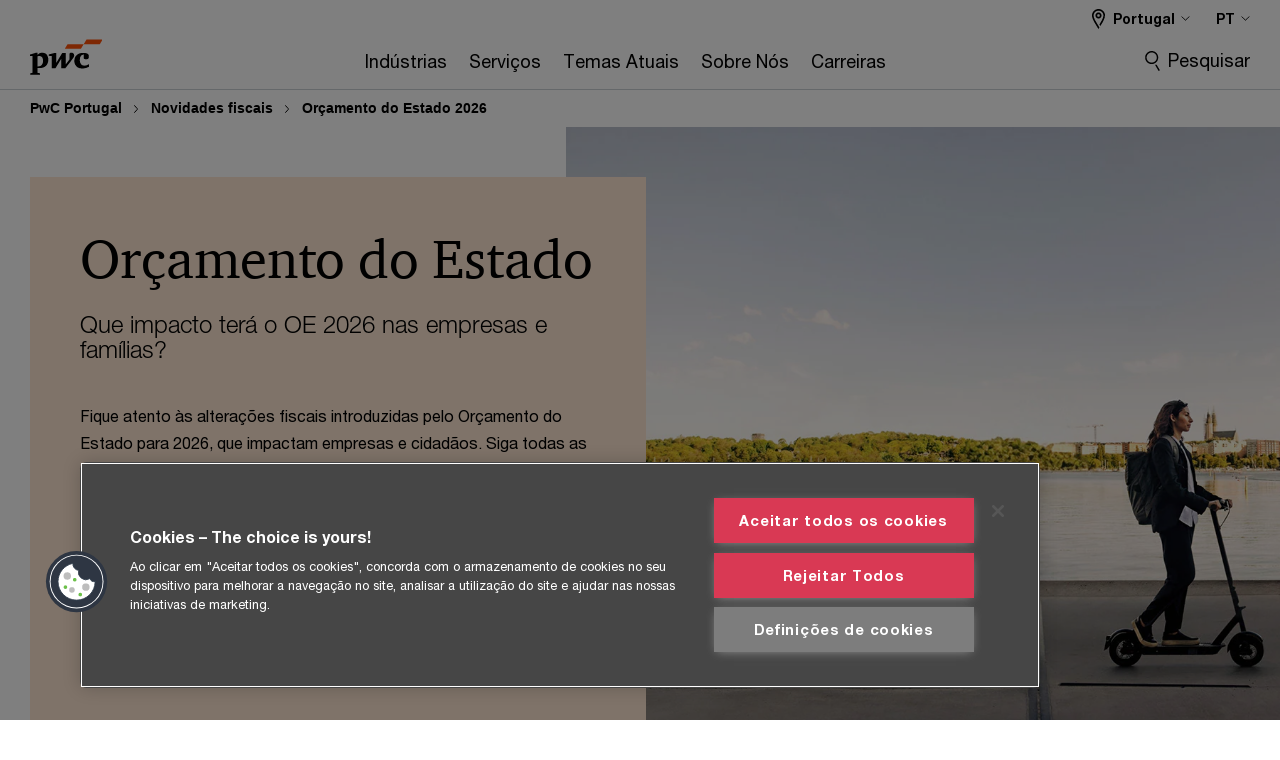

--- FILE ---
content_type: text/html; charset=UTF-8
request_url: https://www.pwc.pt/pt/pwcinforfisco/orcamentoestado.html
body_size: 36195
content:

<!DOCTYPE HTML>
<html lang="pt">
    <head>
 









































    <link rel="icon" href="/etc.clientlibs/pwc/clientlibs/css_common/resources/image/favicon.ico" type="image/x-icon"/>
    <script src="/etc.clientlibs/clientlibs/granite/jquery/granite/csrf.min.56934e461ff6c436f962a5990541a527.js"></script>
<script src="/etc.clientlibs/pwc/clientlibs/clientlib-vendor/jquery.min.76a92234952929ebefaa60dd43afeddb.js"></script>

    






























 	
	
    
        <!-- OneTrust Cookies Consent Notice start for pwc.pt -->
<script type="text/javascript" src="https://cdn.cookielaw.org/consent/fa08a62b-e3fb-4699-be1d-3202c3070b4d/OtAutoBlock.js"></script>
<script src="https://cdn.cookielaw.org/scripttemplates/otSDKStub.js" data-document-language="true" type="text/javascript" charset="UTF-8" data-domain-script="fa08a62b-e3fb-4699-be1d-3202c3070b4d"></script>
<script type="text/javascript">
function OptanonWrapper() { }
</script>
<!-- OneTrust Cookies Consent Notice end for pwc.pt -->
    
    
    
	<script src="/etc.clientlibs/pwc/clientlibs/components-digitaldataanalytics.min.1e95b6b45050fb34422a222506511317.js"></script>

    <script>
        createObject('page.skipOptanonCall',false);
    </script>
	
    

<title>Or&ccedil;amento do Estado 2026: altera&ccedil;&otilde;es fiscais explicadas | PwC Portugal
</title>
<meta http-equiv="content-language" content="pt_pt"/>
<meta http-equiv="X-UA-Compatible" content="IE=edge">
<meta property="og:title" content="Or&ccedil;amento do Estado 2026"/>
<meta property="og:type" content="article"/>
<meta property="og:site_name" content="PwC"/>
<meta property="og:description" content="Conhe&ccedil;a as principais altera&ccedil;&otilde;es fiscais do OE 2026. A PwC explica o impacto nos impostos para empresas e fam&iacute;lias, com an&aacute;lises, v&iacute;deos e simula&ccedil;&otilde;es."/>

<meta property="og:image" content="https://www.pwc.pt/pt/pwcinforfisco/orcamento-estado/2026/pwc-orcamento-estado-thumbnail.jpg"/>


<meta name="robots" content="index,follow"/>
<meta name="keywords" content="PwC Portugal; Orçamento do Estado 2026, alterações fiscais, IRS, IRC, OE 2026, impostos, medidas fiscais, consultoria tributária"/>
<meta name="description" content="Conhe&ccedil;a as principais altera&ccedil;&otilde;es fiscais do OE 2026. A PwC explica o impacto nos impostos para empresas e fam&iacute;lias, com an&aacute;lises, v&iacute;deos e simula&ccedil;&otilde;es."/>
<meta name="author" content="PricewaterhouseCoopers"/>
<meta name="pwcTitle" content="Orçamento do Estado 2026"/>
<meta name="pwcLocale" content="pt_pt"/>
<meta name="pwcCountry" content='pt'/>


<meta name="pwcGeo.default" content="PT"/>
<meta name="pwcLang" content="pt"/>
<meta name="pwcTag" content="Financial services||, Legal services||, Government||, Tax||">
<meta name="pwcHideLevel" content="0,2"/>
<meta name="target" content=""/>
<meta name="pwcReleaseDate" content="2025-12-31T17:14:00.000Z"/>	
<meta name="pwcLastModifiedDate" content="2026-01-05T15:47:41.487Z"/>	
<meta name="pwcselectednav" content="0"/>
<meta name="viewport" id="pwcviewport" content="width=device-width, initial-scale=1.0">
<link rel="apple-touch-icon" href="/content/pwc/script/network/apple-touch-icon.png"/>

<link rel="canonical" href="https://www.pwc.pt/pt/pwcinforfisco/orcamentoestado.html"/>
<meta property="og:url" content="https://www.pwc.pt/pt/pwcinforfisco/orcamentoestado.html"/>



    <link rel="alternate" href="https://www.pwc.pt/en/pwcinforfisco/statebudget.html" hreflang="en-pt"/>


<script>
    var  page ="Or&ccedil;amento do Estado 2026: altera&ccedil;&otilde;es fiscais explicadas | PwC Portugal";
    var anlyticsEscapeTitle = "Or&ccedil;amento do Estado 2026";
    var anlyticsunescapeTitle = $('<textarea />').html(anlyticsEscapeTitle).text();
    var  templatePath ="/conf/pwc/settings/wcm/templates/longform-campaign-one-pager-bu";
    var pwcReleaseDate = "2025-12-31T17:14:00.000Z";
    var pageNameUnescape = $('<textarea />').html(page).text();
    //PR-13329 change -- start
    var jsonData = {};
    if(Object.keys(jsonData).length){
        var taxonomyDataKey = jsonData.DataLayerKey !=null ? jsonData.DataLayerKey : "" ;
        var taxonomyDataValue =jsonData.DataLayerValue!=null ? jsonData.DataLayerValue : "";
        createObject(taxonomyDataKey,taxonomyDataValue);
    }
    
    //PR-13329 change -- end
    createObject('page.pageInfo.pageName', pageNameUnescape);
    createObject("page.pageInfo.pageType",templatePath.substring(templatePath.lastIndexOf('/')  + 1));
    createObject('page.content.publishDate', pwcReleaseDate);
    createObject('page.content.contentTitle', anlyticsunescapeTitle);
    createObject('page.content.contentType', "article");
    
    //PR-12825 change --start
    var pageContentJsonObject = {"ContentFullPathValueWithoutQueryParams":"/content/pwc/pt/pt/pwcinforfisco/orcamentoestado.html","ContentFullPathKey":"page.content.contentFullPath"};
    var urlQueryParams = new URLSearchParams(window.location.search);
    var pageUrlPath= pageContentJsonObject.ContentFullPathValueWithoutQueryParams;
    if(urlQueryParams!=''){
    	pageUrlPath=pageUrlPath.concat("?").concat(urlQueryParams);
    }
    createObject(pageContentJsonObject.ContentFullPathKey,pageUrlPath);
  	//PR-12825 change --end
  	
    //Added old dataLayer object value in digitalData.site object.
    digitalData.site ={"SiteValues":{"fullTagParent":"/|industries/financial_services|industries/government|services/tax|services/tax","businessFunctionParent":"","topicsParent":"","funnel":"","businessFunction":"","industry":"financial_services|government","stakeholders":"","funnelParent":"","fullTag":"/|industries/financial_services|industries/government|services/tax|services/tax/legal_services","los":"tax|tax","campaigns":"","economicBuyers":"","technologyParent":"","folderDirectory":"pwc/pt/pt/pwcinforfisco","contentType":"","campaignsParent":"","industriesParent":"industries/financial_services|industries/government","topics":"","pwcContentTypeParent":"","servicesParent":"services/tax|services/tax","economicBuyersParent":"","services":"services/tax|services/tax/legal_services","technology":"","subLos":"legal_services","pwcContentType":"","contentLengthParent":"","industries":"industries/financial_services|industries/government","businessImperatives":"","contentLength":"","stakeholdersParent":"","businessImperativesParent":""},"additionalTags":"","business":{"businessChallenge":"","businessTopic":""},"accountRegistration":false};
</script>
<script type="application/ld+json">
{
    "@type": "Thing",
    "@context": "http://schema.org",
    "image": "https://www.pwc.pt/pt/pwcinforfisco/orcamento-estado/2026/pwc-orcamento-estado-thumbnail.jpg",
    "name":"Orçamento do Estado 2026: alterações fiscais explicadas | PwC Portugal",
    "description":"Conheça as principais alterações fiscais do OE 2026. A PwC explica o impacto nos impostos para empresas e famílias, com análises, vídeos e simulações."
}
</script>

    
	<script>
		var currentPageTerritory = 'pt';
        var componentAnimationDelayFlag = false;
	</script>
    

    

	
    

	
    

	
    

    





    



    

	
	

	
	

  
  

    

	

    
    
	
    
        <script>
            var pageTerritoryForDTM = 'pt';
        </script>
        <script src="//assets.adobedtm.com/94ed34440bb5/527900b2ae4b/launch-519328edb4b5.min.js" type="text/javascript" async></script>
        <script src="/etc.clientlibs/pwc/clientlibs/components-analytics.min.09fae73c6d4e6a64a3d6fec9bf69a6a7.js"></script>

    
    

    
    	
    

    

    
<script src="/etc.clientlibs/pwc/clientlibs/handlebars.min.cea4640e01740056e78b381c8d3b8d84.js"></script>




    
<script src="/etc.clientlibs/pwc/clientlibs/purify.min.861f03f452e5d56afa11ef73013b9d07.js"></script>




    
<link rel="stylesheet" href="/etc.clientlibs/pwc/clientlibs/longform/style-colors-rebrand.min.55a5cd0f49e7116a8dc3be45b77c8d11.css" type="text/css">
<link rel="stylesheet" href="/etc.clientlibs/pwc/clientlibs/rebrand-clientlibs/components-colors.min.1f799403448b688d16cd19b707feffe1.css" type="text/css">


       




<!-- <script src="//assets.adobedtm.com/c1b096e48fc8/1825f4c13961/launch-05a1756607c1-development.min.js" async></script>  -->

<input id="modnavigationid" type="hidden" value="/pt/pwcinforfisco/orcamentoestado/"/>
<input type="hidden" id="navmode" value="publish"/>

<input class="currentPagePath" type="hidden" value="/content/pwc/pt/pt/pwcinforfisco/orcamentoestado"/>
<input type="hidden" id="isUserReg" value="false"/>

    
    
    

    

    
    
    


<script>(window.BOOMR_mq=window.BOOMR_mq||[]).push(["addVar",{"rua.upush":"false","rua.cpush":"false","rua.upre":"false","rua.cpre":"false","rua.uprl":"false","rua.cprl":"false","rua.cprf":"false","rua.trans":"SJ-b542ce24-ee8b-41fe-ae19-b0bb4251c989","rua.cook":"false","rua.ims":"false","rua.ufprl":"false","rua.cfprl":"false","rua.isuxp":"false","rua.texp":"norulematch","rua.ceh":"false","rua.ueh":"false","rua.ieh.st":"0"}]);</script>
                              <script>!function(e){var n="https://s.go-mpulse.net/boomerang/";if("False"=="True")e.BOOMR_config=e.BOOMR_config||{},e.BOOMR_config.PageParams=e.BOOMR_config.PageParams||{},e.BOOMR_config.PageParams.pci=!0,n="https://s2.go-mpulse.net/boomerang/";if(window.BOOMR_API_key="GZCM9-CJ7UJ-QXSTX-ZGJFD-8QHDY",function(){function e(){if(!r){var e=document.createElement("script");e.id="boomr-scr-as",e.src=window.BOOMR.url,e.async=!0,o.appendChild(e),r=!0}}function t(e){r=!0;var n,t,a,i,d=document,O=window;if(window.BOOMR.snippetMethod=e?"if":"i",t=function(e,n){var t=d.createElement("script");t.id=n||"boomr-if-as",t.src=window.BOOMR.url,BOOMR_lstart=(new Date).getTime(),e=e||d.body,e.appendChild(t)},!window.addEventListener&&window.attachEvent&&navigator.userAgent.match(/MSIE [67]\./))return window.BOOMR.snippetMethod="s",void t(o,"boomr-async");a=document.createElement("IFRAME"),a.src="about:blank",a.title="",a.role="presentation",a.loading="eager",i=(a.frameElement||a).style,i.width=0,i.height=0,i.border=0,i.display="none",o.appendChild(a);try{O=a.contentWindow,d=O.document.open()}catch(_){n=document.domain,a.src="javascript:var d=document.open();d.domain='"+n+"';void 0;",O=a.contentWindow,d=O.document.open()}if(n)d._boomrl=function(){this.domain=n,t()},d.write("<bo"+"dy onload='document._boomrl();'>");else if(O._boomrl=function(){t()},O.addEventListener)O.addEventListener("load",O._boomrl,!1);else if(O.attachEvent)O.attachEvent("onload",O._boomrl);d.close()}function a(e){window.BOOMR_onload=e&&e.timeStamp||(new Date).getTime()}if(!window.BOOMR||!window.BOOMR.version&&!window.BOOMR.snippetExecuted){window.BOOMR=window.BOOMR||{},window.BOOMR.snippetStart=(new Date).getTime(),window.BOOMR.snippetExecuted=!0,window.BOOMR.snippetVersion=14,window.BOOMR.url=n+"GZCM9-CJ7UJ-QXSTX-ZGJFD-8QHDY";var i=document.currentScript||document.getElementsByTagName("script")[0],o=i.parentNode,r=!1,d=document.createElement("link");if(d.relList&&"function"==typeof d.relList.supports&&d.relList.supports("preload")&&"as"in d)window.BOOMR.snippetMethod="p",d.href=window.BOOMR.url,d.rel="preload",d.as="script",d.addEventListener("load",e),d.addEventListener("error",function(){t(!0)}),setTimeout(function(){if(!r)t(!0)},3e3),BOOMR_lstart=(new Date).getTime(),o.appendChild(d);else t(!1);if(window.addEventListener)window.addEventListener("load",a,!1);else if(window.attachEvent)window.attachEvent("onload",a)}}(),"".length>0)if(e&&"performance"in e&&e.performance&&"function"==typeof e.performance.setResourceTimingBufferSize)e.performance.setResourceTimingBufferSize();!function(){if(BOOMR=e.BOOMR||{},BOOMR.plugins=BOOMR.plugins||{},!BOOMR.plugins.AK){var n="false"=="true"?1:0,t="",a="cj26v7axezgxg2lq72ea-f-abd81e4ed-clientnsv4-s.akamaihd.net",i="false"=="true"?2:1,o={"ak.v":"39","ak.cp":"403555","ak.ai":parseInt("256182",10),"ak.ol":"0","ak.cr":8,"ak.ipv":4,"ak.proto":"h2","ak.rid":"210595bf","ak.r":45721,"ak.a2":n,"ak.m":"x","ak.n":"essl","ak.bpcip":"18.117.234.0","ak.cport":50228,"ak.gh":"23.33.25.17","ak.quicv":"","ak.tlsv":"tls1.3","ak.0rtt":"","ak.0rtt.ed":"","ak.csrc":"-","ak.acc":"","ak.t":"1769012872","ak.ak":"hOBiQwZUYzCg5VSAfCLimQ==[base64]/faGgSh+w=","ak.pv":"291","ak.dpoabenc":"","ak.tf":i};if(""!==t)o["ak.ruds"]=t;var r={i:!1,av:function(n){var t="http.initiator";if(n&&(!n[t]||"spa_hard"===n[t]))o["ak.feo"]=void 0!==e.aFeoApplied?1:0,BOOMR.addVar(o)},rv:function(){var e=["ak.bpcip","ak.cport","ak.cr","ak.csrc","ak.gh","ak.ipv","ak.m","ak.n","ak.ol","ak.proto","ak.quicv","ak.tlsv","ak.0rtt","ak.0rtt.ed","ak.r","ak.acc","ak.t","ak.tf"];BOOMR.removeVar(e)}};BOOMR.plugins.AK={akVars:o,akDNSPreFetchDomain:a,init:function(){if(!r.i){var e=BOOMR.subscribe;e("before_beacon",r.av,null,null),e("onbeacon",r.rv,null,null),r.i=!0}return this},is_complete:function(){return!0}}}}()}(window);</script></head>
    <body class="basepage page basicpage page-primary-col--orange page-secondary-col--orange page-tertiary-col--orange standard-reading longform-campaign-one-pager page-primary-col--orange page-secondary-col--orange page-tertiary-col--orange bu-theme bu-migrated  bu-territory publish standard-spacing pwcscrolling longformcontent cmp-base-modernized">
        
             
            



			<div id="wrapper">
            
<div class="root container responsivegrid">

    
    
    
    <div id="container-acd2171c57" class="cmp-container">
        
        <div class="ixfsection experiencefragment"><div class="mod-ixf-page-section"></div>


	<section id="header" style="height: auto" class="cmp-experiencefragment cmp-experiencefragment--pt-pt fullwidth ">


    
    <div id="container-08804dc219" class="cmp-container">
        


<div class="aem-Grid aem-Grid--12 aem-Grid--default--12 ">
    
    <div class="slim-page-header-v2 parbase aem-GridColumn aem-GridColumn--default--12"><!-- SDI include (path: /content/experience-fragments/pwc/pt/pt/header/pt-pt/master/_jcr_content/root/slim_page_header_v2.dynamic.html/pwc/components/modernized/content/slim-page-header-v2, resourceType: pwc/components/modernized/content/slim-page-header-v2) -->

<nav id="skipNav" aria-label="Skip Links">
   <a tabindex="1" id="skipToContent" href="#" class="sr-only sr-only-focusable skip-content" aria-label="Skip to content">Skip to content</a>
   <a tabindex="1" id="skipToFooter" href="#pgFooter" class="sr-only sr-only-focusable skip-content" aria-label="Skip to footer">Skip to footer</a>   
</nav>
<div class="headerv2-container" data-current-level=""> 
  <header class="slimheader-v2 mod__header-v2">
      <input type='hidden' id='checkUserLoginOrNot' value='false'/>
      <a id="logoUrl" tabindex="3" href="/pt" aria-label="PwC homepage" class="slim-logo search-hide levelOneLink ">
      </a>
      <span class="mobile-search-btn non-bu-search-mobile " aria-label="Site Search" tabindex="0"></span>
      <span class="mobile-search-btn bu-search-mobile " aria-label="Site Search" tabindex="0"></span>
      <div tabindex="0" id="slim-hamburger" class="slim-hamburger-ico" aria-label="Menu " data-open-aria-label="Menu" data-close-aria-label="Menu Close">
         <span></span>
         <span></span>
         <span></span>
      </div>
      <div class="slim-navigation" style="opacity:0;">
         <nav class="nav-primary search-hide" data-tab-index-start="9" aria-label="Main Navigation">
    <a aria-controls="indústrias-subnav-1" link-href="https://www.pwc.pt/pt/industrias.html" href="#" data-has-subnav="true" data-nav-index="1" class="levelOneLink " nextpage-canonical-url="https://www.pwc.pt/pt/industrias.html" navigation-title="Indústrias" aria-label="Indústrias "><span aria-hidden="true">Indústrias</span></a>
            
         
    <a aria-controls="serviços-subnav-2" link-href="https://www.pwc.pt/pt/servicos.html" href="#" data-has-subnav="true" data-nav-index="2" class="levelOneLink " nextpage-canonical-url="https://www.pwc.pt/pt/servicos.html" navigation-title="Serviços" aria-label="Serviços "><span aria-hidden="true">Serviços</span></a>
            
         
    <a aria-controls="temas_atuais-subnav-3" link-href="https://www.pwc.pt/pt/temas-actuais.html" href="#" data-has-subnav="true" data-nav-index="3" class="levelOneLink " nextpage-canonical-url="https://www.pwc.pt/pt/temas-actuais.html" navigation-title="Temas Atuais" aria-label="Temas Atuais "><span aria-hidden="true">Temas Atuais</span></a>
            
         
    <a aria-controls="sobre_nós-subnav-4" link-href="https://www.pwc.pt/pt/quem-somos.html" href="#" data-has-subnav="true" data-nav-index="4" class="levelOneLink " nextpage-canonical-url="https://www.pwc.pt/pt/quem-somos.html" navigation-title="Sobre Nós" aria-label="Sobre Nós "><span aria-hidden="true">Sobre Nós</span></a>
            
         
    <a aria-controls="carreiras-subnav-5" link-href="https://www.pwc.pt/pt/carreiras.html" href="#" data-has-subnav="true" data-nav-index="5" class="levelOneLink " nextpage-canonical-url="https://www.pwc.pt/pt/carreiras.html" navigation-title="Carreiras" aria-label="Carreiras "><span aria-hidden="true">Carreiras</span></a>
            
               <div class="nav-more" style="display: none;">
                  <p>More</p>
                  <div class="levelOneLink nav-more-dropdown">
                  </div>
               </div>
            
         </nav>
         
            
    <nav class="nav-secondary search-hide" aria-label="Secondary Navigation">
        
            
	<script id="overlay-template" type="text/x-handlebars-template">
<!--		<div class="authenticated-user-options hidden">
            <div class="user-option-list">
                <a tabindex="3"  class="register myaccount levelOneLink" href="{{myAccountHref}}">My Account</a>
                <a tabindex="4" class="sign-in signout levelOneLink" onclick="logOffUser(window.location.href)">Sign Out</a>
            </div>
        </div>
        <div class="user-options hidden">
            <a tabindex="3" class="sign-in userreg levelOneLink" data-href="{{signInHref}}" href="javascript:void(0);"> Sign in</a>
            <a tabindex="4" class="register userreg levelOneLink" href="{{createAccountHref}}"> Register</a>
        </div> -->
</script>

        
        <div class="login-data"></div>
        <!--<div data-sly-test="false" class="user-options hidden">
            <a tabindex="3" data-sly-test.loginLink="/bin/saml/internal/auth" data-href="" href="javascript:void(0);" class="sign-in userreg levelOneLink">Sign in</a>
            <a tabindex="4" data-sly-test.registerLink="https://login.pwc.com/identity/register?goto=" data-register-link="" href="javascript:void(0);" class="register userreg levelOneLink">Register</a>
        </div>-->
        <div class="location-options">
            <script id="language-selector-template" type="text/x-handlebars-template">
    <div class="options-language">
        <button tabindex="7" class="open-lang-options">{{jcrlanguage}} 
            <img alt="" class="non-bu-close-location-mobile" src="/etc.clientlibs/pwc/clientlibs/rebrand-clientlibs/components-colors/resources/images/slim-header-v2/Chevron.svg">
            <img alt="" class="bu-close-location-mobile" src="/etc.clientlibs/pwc/clientlibs/rebrand-clientlibs/components-colors/resources/images/slim-header-v2-bu/Chevron-bu.svg">
        </button>
        <img class="close-options non-bu-close-location-mobile" alt="" src="/etc.clientlibs/pwc/clientlibs/rebrand-clientlibs/components-colors/resources/images/slim-header-v2/close-icon-white.svg">
        <img class="close-options bu-close-location-mobile" alt="" src="/etc.clientlibs/pwc/clientlibs/rebrand-clientlibs/components-colors/resources/images/slim-header-v2-bu/Cancel-bu.svg">

    </div>
    <div class="slim-language-selector" id="langDialog" aria-label="{{langSelectorTitleText}}" role="dialog" aria-modal="true">
        <p>{{langSelectorTitleText}}</p>
        <div class="language-selector-list levelOneLink " id="lstLang" role="listbox" aria-labelledby="langDialog">
            {{#each languageSelectorData.alternateLanguages}}
            <a id="lang_{{@index}}" role="option" {{#if this.isCurrentLanguage}} class="is-active" {{/if}} href="{{this.linkURL}}" data-lang="{{this.linkText}}"> {{this.linkText}} </a>
            {{/each}}
        </div>
    </div>
</script>
            
                
<script id="territory-selector-template" type="text/x-handlebars-template">
	<button tabindex="6" aria-label="{{territorySelectorBtnText}}">
		<span>{{currentPageTerritoryName}} 
			<img alt="" class="non-bu-close-location-mobile" src="/etc.clientlibs/pwc/clientlibs/rebrand-clientlibs/components-colors/resources/images/slim-header-v2/Chevron.svg">
			<img alt="" class="bu-close-location-mobile" src="/etc.clientlibs/pwc/clientlibs/rebrand-clientlibs/components-colors/resources/images/slim-header-v2-bu/Chevron-bu.svg">
		</span>
		<img class="close-options non-bu-close-location-mobile" alt="" src="/etc.clientlibs/pwc/clientlibs/rebrand-clientlibs/components-colors/resources/images/slim-header-v2/close-icon-white.svg">
		<img class="close-options bu-close-location-mobile" alt="" src="/etc.clientlibs/pwc/clientlibs/rebrand-clientlibs/components-colors/resources/images/slim-header-v2-bu/Cancel-bu.svg">
	</button>
	<!-- territory dialog box starts here -->
	<div class="territory-selector" aria-label="{{findATerritoryText}}" id="lst-territory-selector" role="dialog" aria-modal="true">
		<div class="territory-selector-search">
				<label class="sr-only" for="searchField"> {{findATerritoryText}} </label>
				<input id="countrySearch" class="levelOneLink" name="country" type="text" placeholder="{{findATerritoryText}}">
		</div>
		<div class="territory-selector-list levelOneLink" id="lstTerritory" role="listbox" aria-labelledby="lst-territory-selector">
			{{#each territories}}
			{{#if territoryFinder}}
                    <a id="option_{{@index}}" role="option" class="{{#ifEquals name 'Global'}}region-global {{/ifEquals}}{{#ifEquals name ../currentPageTerritoryName}}is-active {{/ifEquals}}"
                    href="{{domain}}" data-value="{{name}}">{{name}}</a>
			{{#each alias}}
                    <a id="option_{{this}}_{{@index}}" role="option" class="{{#ifEquals name 'Global'}}region-global {{/ifEquals}}{{#ifEquals ../name ../../currentPageTerritoryName}}is-active {{/ifEquals}}"
                    href="{{../domain}}" data-value="{{this}}">{{this}}</a>
			{{/each}}
			{{#if @last}}
			<p id="option_noresult" role="option" class="territory-no-results">{{territoryNotFoundText}}</p>
			{{/if}}
			{{/if}}
			{{/each}}

		</div>
	</div>
</script>

            
            <div class="lo-backsplash"></div>
            <span class="option-country levelOneLink">
      </span>
            
            <span class="option-language">
          </span>
            
        </div>
    </nav>

         
         
         <div class="nav-search search-hide ">
            <button aria-expanded="false" class="search-hide levelOneLink">Pesquisar</button>
            <div class="search-hide searchbox">
               <form id="slimSearchForm" role="search" action="https://www.pwc.pt/pt/search-results.html" method="get">
	               <input id="slimSearch" class="slim-search" type="text" name="searchfield" placeholder="Pesquisar por indústrias, produtos, serviços, entre outros"/>
	                <input type="hidden" name="pwcSiteSection" autocomplete="off"/>
                    <input type="hidden" name="pwcLang" value="" autocomplete="off"/>
                    <input type="hidden" name="pwcGeo" value="" autocomplete="off"/>
                  <input type="submit" class="submit-search" value=""/>
               </form>
               <button id="close-search" aria-label="Fechar pesquisa"></button>
            </div>
         </div>
      </div>
   </header>
   
	<script id="breadcrumb-template" type="text/x-handlebars-template">

            <button class="slimnav-v2-bc-toggle is-hidden">
	           <label class="sr-only">Show full breadcrumb</label>
	        </button>
				<div class="slimnav-v2-breadcrumbs">
				{{#each breadcrumbs}}
				 <a href="{{this.linkURL}}">{{this.linkText}}</a>
				{{/each}}
			    </div>

	</script>
        <div class="slimnav-breadcrumb"> </div>
	
   
   <div class="slimheader-sublevel-slide" data-nav-level="2">
      <div class="slide-shadow search-hide"></div>
      <div class="slide-bg"></div>
      
      
         <div id="indústrias-subnav-1" class="sublevel-container search-hide show-subnav">
            <div class="sublevel-navs">
               <div class="slimnav-level2 slimheader-slide-nav">
                  <div class="slide-nav-contain">
                     <div class="sublevel-title-container search-hide">
                        <div class="slimnav-mobile-header">
                           <p> Menu</p>
                        </div>
                        <div class="slimheader-breadcrumb is-hidden">
                           <a href="#">Indústrias</a>
                        </div>
                        <a href="https://www.pwc.pt/pt/industrias.html" aria-label="Indústrias " class="lv2-label" nextpage-canonical-url="https://www.pwc.pt/pt/industrias.html" navigation-title="Indústrias"><span aria-hidden="true">Indústrias</span></a>
                     </div>
                     <nav>
    					<a class="levelTwoLink " data-breadcrumb="Indústrias" href="https://www.pwc.pt/pt/industrias/aeroespacial-defesa.html" aria-controls="aeroespacial_e_defesa-subnav-1-1" nextpage-canonical-url="https://www.pwc.pt/pt/industrias/aeroespacial-defesa.html" navigation-title="Aeroespacial e defesa" aria-label="Aeroespacial e defesa "><span aria-hidden="true">Aeroespacial e defesa</span></a>
                     
    					<a class="levelTwoLink " data-breadcrumb="Indústrias" href="https://www.pwc.pt/pt/industrias/asset-management.html" aria-controls="asset_management-subnav-1-2" nextpage-canonical-url="https://www.pwc.pt/pt/industrias/asset-management.html" navigation-title="Asset Management" aria-label="Asset Management "><span aria-hidden="true">Asset Management</span></a>
                     
    					<a class="levelTwoLink " data-breadcrumb="Indústrias" href="https://www.pwc.pt/pt/industrias/automovel.html" aria-controls="automóvel-subnav-1-3" nextpage-canonical-url="https://www.pwc.pt/pt/industrias/automovel.html" navigation-title="Automóvel" aria-label="Automóvel "><span aria-hidden="true">Automóvel</span></a>
                     
    					<a class="levelTwoLink " data-breadcrumb="Indústrias" href="https://www.pwc.pt/pt/industrias/banca.html" aria-controls="banca-subnav-1-4" nextpage-canonical-url="https://www.pwc.pt/pt/industrias/banca.html" navigation-title="Banca" aria-label="Banca "><span aria-hidden="true">Banca</span></a>
                     
    					<a class="levelTwoLink " data-breadcrumb="Indústrias" href="https://www.pwc.pt/pt/industrias/engenharia-construcao.html" aria-controls="engenharia_e_construção-subnav-1-5" nextpage-canonical-url="https://www.pwc.pt/pt/industrias/engenharia-construcao.html" navigation-title="Engenharia e construção" aria-label="Engenharia e construção "><span aria-hidden="true">Engenharia e construção</span></a>
                     
    					<a class="levelTwoLink " data-breadcrumb="Indústrias" href="https://www.pwc.pt/pt/industrias/entretenimento-media.html" aria-controls="entretenimento_e_média__e_m_-subnav-1-6" nextpage-canonical-url="https://www.pwc.pt/pt/industrias/entretenimento-media.html" navigation-title="Entretenimento e média (E&amp;M)" aria-label="Entretenimento e média (E&amp;M) "><span aria-hidden="true">Entretenimento e média (E&amp;M)</span></a>
                     
    					<a class="levelTwoLink " data-breadcrumb="Indústrias" href="https://www.pwc.pt/pt/industrias/farmaceutica.html" aria-controls="farmacêutica-subnav-1-7" nextpage-canonical-url="https://www.pwc.pt/pt/industrias/farmaceutica.html" navigation-title="Farmacêutica" aria-label="Farmacêutica "><span aria-hidden="true">Farmacêutica</span></a>
                     
    					<a class="levelTwoLink " data-breadcrumb="Indústrias" href="https://www.pwc.pt/pt/industrias/floresta-papel-embalagens.html" aria-controls="floresta__papel_e_embalagens-subnav-1-8" nextpage-canonical-url="https://www.pwc.pt/pt/industrias/floresta-papel-embalagens.html" navigation-title="Floresta, Papel e Embalagens" aria-label="Floresta, Papel e Embalagens "><span aria-hidden="true">Floresta, Papel e Embalagens</span></a>
                     
    					<a class="levelTwoLink " data-breadcrumb="Indústrias" href="https://www.pwc.pt/pt/industrias/governo.html" aria-controls="governo_central_e_local-subnav-1-9" nextpage-canonical-url="https://www.pwc.pt/pt/industrias/governo.html" navigation-title="Governo Central e Local" aria-label="Governo Central e Local "><span aria-hidden="true">Governo Central e Local</span></a>
                     
    					<a class="levelTwoLink " data-breadcrumb="Indústrias" href="https://www.pwc.pt/pt/industrias/metais.html" aria-controls="metais-subnav-1-10" nextpage-canonical-url="https://www.pwc.pt/pt/industrias/metais.html" navigation-title="Metais" aria-label="Metais "><span aria-hidden="true">Metais</span></a>
                     
    					<a class="levelTwoLink " data-breadcrumb="Indústrias" href="https://www.pwc.pt/pt/industrias/energia-e-utilities.html" aria-controls="power_e_utilities-subnav-1-11" nextpage-canonical-url="https://www.pwc.pt/pt/industrias/energia-e-utilities.html" navigation-title="Power e Utilities" aria-label="Power e Utilities "><span aria-hidden="true">Power e Utilities</span></a>
                     
    					<a class="levelTwoLink " data-breadcrumb="Indústrias" href="https://www.pwc.pt/pt/industrias/produtos-industriais.html" aria-controls="produtos_industriais-subnav-1-12" nextpage-canonical-url="https://www.pwc.pt/pt/industrias/produtos-industriais.html" navigation-title="Produtos industriais" aria-label="Produtos industriais "><span aria-hidden="true">Produtos industriais</span></a>
                     
    					<a class="levelTwoLink " data-breadcrumb="Indústrias" href="https://www.pwc.pt/pt/industrias/quimica.html" aria-controls="química-subnav-1-13" nextpage-canonical-url="https://www.pwc.pt/pt/industrias/quimica.html" navigation-title="Química" aria-label="Química "><span aria-hidden="true">Química</span></a>
                     
    					<a class="levelTwoLink " data-breadcrumb="Indústrias" href="https://www.pwc.pt/pt/industrias/real-estate.html" aria-controls="real_estate-subnav-1-14" nextpage-canonical-url="https://www.pwc.pt/pt/industrias/real-estate.html" navigation-title="Real Estate" aria-label="Real Estate "><span aria-hidden="true">Real Estate</span></a>
                     
    					<a class="levelTwoLink " data-breadcrumb="Indústrias" href="https://www.pwc.pt/pt/industrias/retalho-e-consumo.html" aria-controls="retalho_e_consumo-subnav-1-15" nextpage-canonical-url="https://www.pwc.pt/pt/industrias/retalho-e-consumo.html" navigation-title="Retalho e Consumo" aria-label="Retalho e Consumo "><span aria-hidden="true">Retalho e Consumo</span></a>
                     
    					<a class="levelTwoLink " data-breadcrumb="Indústrias" href="https://www.pwc.pt/pt/industrias/saude.html" aria-controls="saúde-subnav-1-16" nextpage-canonical-url="https://www.pwc.pt/pt/industrias/saude.html" navigation-title="Saúde" aria-label="Saúde "><span aria-hidden="true">Saúde</span></a>
                     
    					<a class="levelTwoLink " data-breadcrumb="Indústrias" href="https://www.pwc.pt/pt/industrias/insurance.html" aria-controls="seguros-subnav-1-17" nextpage-canonical-url="https://www.pwc.pt/pt/industrias/insurance.html" navigation-title="Seguros" aria-label="Seguros "><span aria-hidden="true">Seguros</span></a>
                     
    					<a class="levelTwoLink " data-breadcrumb="Indústrias" href="https://www.pwc.pt/pt/industrias/tecnologia.html" aria-controls="tecnologia-subnav-1-18" nextpage-canonical-url="https://www.pwc.pt/pt/industrias/tecnologia.html" navigation-title="Tecnologia" aria-label="Tecnologia "><span aria-hidden="true">Tecnologia</span></a>
                     
    					<a class="levelTwoLink " data-breadcrumb="Indústrias" href="https://www.pwc.pt/pt/industrias/telecomunicacoes.html" aria-controls="telecomunicações-subnav-1-19" nextpage-canonical-url="https://www.pwc.pt/pt/industrias/telecomunicacoes.html" navigation-title="Telecomunicações" aria-label="Telecomunicações "><span aria-hidden="true">Telecomunicações</span></a>
                     
    					<a class="levelTwoLink " data-breadcrumb="Indústrias" href="https://www.pwc.pt/pt/industrias/transportes-logistica.html" aria-controls="transportes_e_logística-subnav-1-20" nextpage-canonical-url="https://www.pwc.pt/pt/industrias/transportes-logistica.html" navigation-title="Transportes e logística" aria-label="Transportes e logística "><span aria-hidden="true">Transportes e logística</span></a>
                     
    					<a class="levelTwoLink " data-breadcrumb="Indústrias" href="https://www.pwc.pt/pt/industrias/turismo.html" aria-controls="turismo_e_lazer-subnav-1-21" nextpage-canonical-url="https://www.pwc.pt/pt/industrias/turismo.html" navigation-title="Turismo e Lazer" aria-label="Turismo e Lazer "><span aria-hidden="true">Turismo e Lazer</span></a>
                     </nav>
                  </div>
               </div>
               <span class="slimnav-level3">
                  <div id="aeroespacial_e_defesa-subnav-1-1" class="slimheader-slide-nav">
                     <div class="slide-nav-contain">
                        <div class="sublevel-title-container search-hide">
                           <div class="slimnav-mobile-header">
                              <p> Menu</p>
                           </div>
                           <div class="slimheader-breadcrumb is-hidden">
                              <a href="#">Indústrias</a>
                           </div>
                           <a href="https://www.pwc.pt/pt/industrias/aeroespacial-defesa.html" class="lv2-label" nextpage-canonical-url="https://www.pwc.pt/pt/industrias/aeroespacial-defesa.html" navigation-title="Aeroespacial e defesa" aria-label="Aeroespacial e defesa "><span aria-hidden="true">Aeroespacial e defesa</span></a>
                        </div>
                        
                     </div>
                  </div>
               
                  <div id="asset_management-subnav-1-2" class="slimheader-slide-nav">
                     <div class="slide-nav-contain">
                        <div class="sublevel-title-container search-hide">
                           <div class="slimnav-mobile-header">
                              <p> Menu</p>
                           </div>
                           <div class="slimheader-breadcrumb is-hidden">
                              <a href="#">Indústrias</a>
                           </div>
                           <a href="https://www.pwc.pt/pt/industrias/asset-management.html" class="lv2-label" nextpage-canonical-url="https://www.pwc.pt/pt/industrias/asset-management.html" navigation-title="Asset Management" aria-label="Asset Management "><span aria-hidden="true">Asset Management</span></a>
                        </div>
                        
                     </div>
                  </div>
               
                  <div id="automóvel-subnav-1-3" class="slimheader-slide-nav">
                     <div class="slide-nav-contain">
                        <div class="sublevel-title-container search-hide">
                           <div class="slimnav-mobile-header">
                              <p> Menu</p>
                           </div>
                           <div class="slimheader-breadcrumb is-hidden">
                              <a href="#">Indústrias</a>
                           </div>
                           <a href="https://www.pwc.pt/pt/industrias/automovel.html" class="lv2-label" nextpage-canonical-url="https://www.pwc.pt/pt/industrias/automovel.html" navigation-title="Automóvel" aria-label="Automóvel "><span aria-hidden="true">Automóvel</span></a>
                        </div>
                        
                     </div>
                  </div>
               
                  <div id="banca-subnav-1-4" class="slimheader-slide-nav">
                     <div class="slide-nav-contain">
                        <div class="sublevel-title-container search-hide">
                           <div class="slimnav-mobile-header">
                              <p> Menu</p>
                           </div>
                           <div class="slimheader-breadcrumb is-hidden">
                              <a href="#">Indústrias</a>
                           </div>
                           <a href="https://www.pwc.pt/pt/industrias/banca.html" class="lv2-label" nextpage-canonical-url="https://www.pwc.pt/pt/industrias/banca.html" navigation-title="Banca" aria-label="Banca "><span aria-hidden="true">Banca</span></a>
                        </div>
                        
                     </div>
                  </div>
               
                  <div id="engenharia_e_construção-subnav-1-5" class="slimheader-slide-nav">
                     <div class="slide-nav-contain">
                        <div class="sublevel-title-container search-hide">
                           <div class="slimnav-mobile-header">
                              <p> Menu</p>
                           </div>
                           <div class="slimheader-breadcrumb is-hidden">
                              <a href="#">Indústrias</a>
                           </div>
                           <a href="https://www.pwc.pt/pt/industrias/engenharia-construcao.html" class="lv2-label" nextpage-canonical-url="https://www.pwc.pt/pt/industrias/engenharia-construcao.html" navigation-title="Engenharia e construção" aria-label="Engenharia e construção "><span aria-hidden="true">Engenharia e construção</span></a>
                        </div>
                        
                     </div>
                  </div>
               
                  <div id="entretenimento_e_média__e_m_-subnav-1-6" class="slimheader-slide-nav">
                     <div class="slide-nav-contain">
                        <div class="sublevel-title-container search-hide">
                           <div class="slimnav-mobile-header">
                              <p> Menu</p>
                           </div>
                           <div class="slimheader-breadcrumb is-hidden">
                              <a href="#">Indústrias</a>
                           </div>
                           <a href="https://www.pwc.pt/pt/industrias/entretenimento-media.html" class="lv2-label" nextpage-canonical-url="https://www.pwc.pt/pt/industrias/entretenimento-media.html" navigation-title="Entretenimento e média (E&amp;M)" aria-label="Entretenimento e média (E&amp;M) "><span aria-hidden="true">Entretenimento e média (E&amp;M)</span></a>
                        </div>
                        
                     </div>
                  </div>
               
                  <div id="farmacêutica-subnav-1-7" class="slimheader-slide-nav">
                     <div class="slide-nav-contain">
                        <div class="sublevel-title-container search-hide">
                           <div class="slimnav-mobile-header">
                              <p> Menu</p>
                           </div>
                           <div class="slimheader-breadcrumb is-hidden">
                              <a href="#">Indústrias</a>
                           </div>
                           <a href="https://www.pwc.pt/pt/industrias/farmaceutica.html" class="lv2-label" nextpage-canonical-url="https://www.pwc.pt/pt/industrias/farmaceutica.html" navigation-title="Farmacêutica" aria-label="Farmacêutica "><span aria-hidden="true">Farmacêutica</span></a>
                        </div>
                        
                     </div>
                  </div>
               
                  <div id="floresta__papel_e_embalagens-subnav-1-8" class="slimheader-slide-nav">
                     <div class="slide-nav-contain">
                        <div class="sublevel-title-container search-hide">
                           <div class="slimnav-mobile-header">
                              <p> Menu</p>
                           </div>
                           <div class="slimheader-breadcrumb is-hidden">
                              <a href="#">Indústrias</a>
                           </div>
                           <a href="https://www.pwc.pt/pt/industrias/floresta-papel-embalagens.html" class="lv2-label" nextpage-canonical-url="https://www.pwc.pt/pt/industrias/floresta-papel-embalagens.html" navigation-title="Floresta, Papel e Embalagens" aria-label="Floresta, Papel e Embalagens "><span aria-hidden="true">Floresta, Papel e Embalagens</span></a>
                        </div>
                        
                     </div>
                  </div>
               
                  <div id="governo_central_e_local-subnav-1-9" class="slimheader-slide-nav">
                     <div class="slide-nav-contain">
                        <div class="sublevel-title-container search-hide">
                           <div class="slimnav-mobile-header">
                              <p> Menu</p>
                           </div>
                           <div class="slimheader-breadcrumb is-hidden">
                              <a href="#">Indústrias</a>
                           </div>
                           <a href="https://www.pwc.pt/pt/industrias/governo.html" class="lv2-label" nextpage-canonical-url="https://www.pwc.pt/pt/industrias/governo.html" navigation-title="Governo Central e Local" aria-label="Governo Central e Local "><span aria-hidden="true">Governo Central e Local</span></a>
                        </div>
                        
                     </div>
                  </div>
               
                  <div id="metais-subnav-1-10" class="slimheader-slide-nav">
                     <div class="slide-nav-contain">
                        <div class="sublevel-title-container search-hide">
                           <div class="slimnav-mobile-header">
                              <p> Menu</p>
                           </div>
                           <div class="slimheader-breadcrumb is-hidden">
                              <a href="#">Indústrias</a>
                           </div>
                           <a href="https://www.pwc.pt/pt/industrias/metais.html" class="lv2-label" nextpage-canonical-url="https://www.pwc.pt/pt/industrias/metais.html" navigation-title="Metais" aria-label="Metais "><span aria-hidden="true">Metais</span></a>
                        </div>
                        
                     </div>
                  </div>
               
                  <div id="power_e_utilities-subnav-1-11" class="slimheader-slide-nav">
                     <div class="slide-nav-contain">
                        <div class="sublevel-title-container search-hide">
                           <div class="slimnav-mobile-header">
                              <p> Menu</p>
                           </div>
                           <div class="slimheader-breadcrumb is-hidden">
                              <a href="#">Indústrias</a>
                           </div>
                           <a href="https://www.pwc.pt/pt/industrias/energia-e-utilities.html" class="lv2-label" nextpage-canonical-url="https://www.pwc.pt/pt/industrias/energia-e-utilities.html" navigation-title="Power e Utilities" aria-label="Power e Utilities "><span aria-hidden="true">Power e Utilities</span></a>
                        </div>
                        
                     </div>
                  </div>
               
                  <div id="produtos_industriais-subnav-1-12" class="slimheader-slide-nav">
                     <div class="slide-nav-contain">
                        <div class="sublevel-title-container search-hide">
                           <div class="slimnav-mobile-header">
                              <p> Menu</p>
                           </div>
                           <div class="slimheader-breadcrumb is-hidden">
                              <a href="#">Indústrias</a>
                           </div>
                           <a href="https://www.pwc.pt/pt/industrias/produtos-industriais.html" class="lv2-label" nextpage-canonical-url="https://www.pwc.pt/pt/industrias/produtos-industriais.html" navigation-title="Produtos industriais" aria-label="Produtos industriais "><span aria-hidden="true">Produtos industriais</span></a>
                        </div>
                        
                     </div>
                  </div>
               
                  <div id="química-subnav-1-13" class="slimheader-slide-nav">
                     <div class="slide-nav-contain">
                        <div class="sublevel-title-container search-hide">
                           <div class="slimnav-mobile-header">
                              <p> Menu</p>
                           </div>
                           <div class="slimheader-breadcrumb is-hidden">
                              <a href="#">Indústrias</a>
                           </div>
                           <a href="https://www.pwc.pt/pt/industrias/quimica.html" class="lv2-label" nextpage-canonical-url="https://www.pwc.pt/pt/industrias/quimica.html" navigation-title="Química" aria-label="Química "><span aria-hidden="true">Química</span></a>
                        </div>
                        
                     </div>
                  </div>
               
                  <div id="real_estate-subnav-1-14" class="slimheader-slide-nav">
                     <div class="slide-nav-contain">
                        <div class="sublevel-title-container search-hide">
                           <div class="slimnav-mobile-header">
                              <p> Menu</p>
                           </div>
                           <div class="slimheader-breadcrumb is-hidden">
                              <a href="#">Indústrias</a>
                           </div>
                           <a href="https://www.pwc.pt/pt/industrias/real-estate.html" class="lv2-label" nextpage-canonical-url="https://www.pwc.pt/pt/industrias/real-estate.html" navigation-title="Real Estate" aria-label="Real Estate "><span aria-hidden="true">Real Estate</span></a>
                        </div>
                        
                     </div>
                  </div>
               
                  <div id="retalho_e_consumo-subnav-1-15" class="slimheader-slide-nav">
                     <div class="slide-nav-contain">
                        <div class="sublevel-title-container search-hide">
                           <div class="slimnav-mobile-header">
                              <p> Menu</p>
                           </div>
                           <div class="slimheader-breadcrumb is-hidden">
                              <a href="#">Indústrias</a>
                           </div>
                           <a href="https://www.pwc.pt/pt/industrias/retalho-e-consumo.html" class="lv2-label" nextpage-canonical-url="https://www.pwc.pt/pt/industrias/retalho-e-consumo.html" navigation-title="Retalho e Consumo" aria-label="Retalho e Consumo "><span aria-hidden="true">Retalho e Consumo</span></a>
                        </div>
                        
                     </div>
                  </div>
               
                  <div id="saúde-subnav-1-16" class="slimheader-slide-nav">
                     <div class="slide-nav-contain">
                        <div class="sublevel-title-container search-hide">
                           <div class="slimnav-mobile-header">
                              <p> Menu</p>
                           </div>
                           <div class="slimheader-breadcrumb is-hidden">
                              <a href="#">Indústrias</a>
                           </div>
                           <a href="https://www.pwc.pt/pt/industrias/saude.html" class="lv2-label" nextpage-canonical-url="https://www.pwc.pt/pt/industrias/saude.html" navigation-title="Saúde" aria-label="Saúde "><span aria-hidden="true">Saúde</span></a>
                        </div>
                        
                     </div>
                  </div>
               
                  <div id="seguros-subnav-1-17" class="slimheader-slide-nav">
                     <div class="slide-nav-contain">
                        <div class="sublevel-title-container search-hide">
                           <div class="slimnav-mobile-header">
                              <p> Menu</p>
                           </div>
                           <div class="slimheader-breadcrumb is-hidden">
                              <a href="#">Indústrias</a>
                           </div>
                           <a href="https://www.pwc.pt/pt/industrias/insurance.html" class="lv2-label" nextpage-canonical-url="https://www.pwc.pt/pt/industrias/insurance.html" navigation-title="Seguros" aria-label="Seguros "><span aria-hidden="true">Seguros</span></a>
                        </div>
                        
                     </div>
                  </div>
               
                  <div id="tecnologia-subnav-1-18" class="slimheader-slide-nav">
                     <div class="slide-nav-contain">
                        <div class="sublevel-title-container search-hide">
                           <div class="slimnav-mobile-header">
                              <p> Menu</p>
                           </div>
                           <div class="slimheader-breadcrumb is-hidden">
                              <a href="#">Indústrias</a>
                           </div>
                           <a href="https://www.pwc.pt/pt/industrias/tecnologia.html" class="lv2-label" nextpage-canonical-url="https://www.pwc.pt/pt/industrias/tecnologia.html" navigation-title="Tecnologia" aria-label="Tecnologia "><span aria-hidden="true">Tecnologia</span></a>
                        </div>
                        
                     </div>
                  </div>
               
                  <div id="telecomunicações-subnav-1-19" class="slimheader-slide-nav">
                     <div class="slide-nav-contain">
                        <div class="sublevel-title-container search-hide">
                           <div class="slimnav-mobile-header">
                              <p> Menu</p>
                           </div>
                           <div class="slimheader-breadcrumb is-hidden">
                              <a href="#">Indústrias</a>
                           </div>
                           <a href="https://www.pwc.pt/pt/industrias/telecomunicacoes.html" class="lv2-label" nextpage-canonical-url="https://www.pwc.pt/pt/industrias/telecomunicacoes.html" navigation-title="Telecomunicações" aria-label="Telecomunicações "><span aria-hidden="true">Telecomunicações</span></a>
                        </div>
                        
                     </div>
                  </div>
               
                  <div id="transportes_e_logística-subnav-1-20" class="slimheader-slide-nav">
                     <div class="slide-nav-contain">
                        <div class="sublevel-title-container search-hide">
                           <div class="slimnav-mobile-header">
                              <p> Menu</p>
                           </div>
                           <div class="slimheader-breadcrumb is-hidden">
                              <a href="#">Indústrias</a>
                           </div>
                           <a href="https://www.pwc.pt/pt/industrias/transportes-logistica.html" class="lv2-label" nextpage-canonical-url="https://www.pwc.pt/pt/industrias/transportes-logistica.html" navigation-title="Transportes e logística" aria-label="Transportes e logística "><span aria-hidden="true">Transportes e logística</span></a>
                        </div>
                        
                     </div>
                  </div>
               
                  <div id="turismo_e_lazer-subnav-1-21" class="slimheader-slide-nav">
                     <div class="slide-nav-contain">
                        <div class="sublevel-title-container search-hide">
                           <div class="slimnav-mobile-header">
                              <p> Menu</p>
                           </div>
                           <div class="slimheader-breadcrumb is-hidden">
                              <a href="#">Indústrias</a>
                           </div>
                           <a href="https://www.pwc.pt/pt/industrias/turismo.html" class="lv2-label" nextpage-canonical-url="https://www.pwc.pt/pt/industrias/turismo.html" navigation-title="Turismo e Lazer" aria-label="Turismo e Lazer "><span aria-hidden="true">Turismo e Lazer</span></a>
                        </div>
                        
                     </div>
                  </div>
               </span>
               
            </div>
            <button class="slimheader-close search-hide" aria-label="Menu Close"></button>
         </div>
      
         <div id="serviços-subnav-2" class="sublevel-container search-hide show-subnav">
            <div class="sublevel-navs">
               <div class="slimnav-level2 slimheader-slide-nav">
                  <div class="slide-nav-contain">
                     <div class="sublevel-title-container search-hide">
                        <div class="slimnav-mobile-header">
                           <p> Menu</p>
                        </div>
                        <div class="slimheader-breadcrumb is-hidden">
                           <a href="#">Serviços</a>
                        </div>
                        <a href="https://www.pwc.pt/pt/servicos.html" aria-label="Serviços " class="lv2-label" nextpage-canonical-url="https://www.pwc.pt/pt/servicos.html" navigation-title="Serviços"><span aria-hidden="true">Serviços</span></a>
                     </div>
                     <nav>
    					<a class="levelTwoLink has-lv3" data-breadcrumb="Serviços" href="https://www.pwc.pt/pt/servicos/advisory.html" aria-controls="advisory-subnav-2-1" nextpage-canonical-url="https://www.pwc.pt/pt/servicos/advisory.html" navigation-title="Advisory" aria-label="Advisory "><span aria-hidden="true">Advisory</span></a>
                     
    					<a class="levelTwoLink has-lv3" data-breadcrumb="Serviços" href="https://www.pwc.pt/pt/servicos/auditoria.html" aria-controls="assurance-subnav-2-2" nextpage-canonical-url="https://www.pwc.pt/pt/servicos/auditoria.html" navigation-title="Assurance" aria-label="Assurance "><span aria-hidden="true">Assurance</span></a>
                     
    					<a class="levelTwoLink has-lv3" data-breadcrumb="Serviços" href="https://www.pwc.pt/pt/servicos/legal.html" aria-controls="legal-subnav-2-3" nextpage-canonical-url="https://www.pwc.pt/pt/servicos/legal.html" navigation-title="Legal" aria-label="Legal "><span aria-hidden="true">Legal</span></a>
                     
    					<a class="levelTwoLink has-lv3" data-breadcrumb="Serviços" href="https://www.pwc.pt/pt/servicos/managed-services.html" aria-controls="managed_services-subnav-2-4" nextpage-canonical-url="https://www.pwc.pt/pt/servicos/managed-services.html" navigation-title="Managed Services" aria-label="Managed Services "><span aria-hidden="true">Managed Services</span></a>
                     
    					<a class="levelTwoLink has-lv3" data-breadcrumb="Serviços" href="https://www.pwc.pt/pt/formacao.html" aria-controls="pwc_s_academy-subnav-2-5" nextpage-canonical-url="https://www.pwc.pt/pt/formacao.html" navigation-title="PwC&#39;s Academy" aria-label="PwC&#39;s Academy "><span aria-hidden="true">PwC&#39;s Academy</span></a>
                     
    					<a class="levelTwoLink " data-breadcrumb="Serviços" href="https://www.pwc.pt/pt/servicos/auditoria/servicos-sustentabilidade.html" aria-controls="sustentabilidade__alterações_climáticas_e_esg-subnav-2-6" nextpage-canonical-url="https://www.pwc.pt/pt/servicos/auditoria/servicos-sustentabilidade.html" navigation-title="Sustentabilidade, Alterações Climáticas e ESG" aria-label="Sustentabilidade, Alterações Climáticas e ESG "><span aria-hidden="true">Sustentabilidade, Alterações Climáticas e ESG</span></a>
                     
    					<a class="levelTwoLink " data-breadcrumb="Serviços" href="https://www.strategyand.pwc.com/pt/pt/servicos.html" aria-controls="strategy_-subnav-2-7" nextpage-canonical-url="https://www.strategyand.pwc.com/pt/pt/servicos.html" navigation-title="Strategy&amp;" aria-label="Strategy&amp; "><span aria-hidden="true">Strategy&amp;</span></a>
                     
    					<a class="levelTwoLink has-lv3" data-breadcrumb="Serviços" href="https://www.pwc.pt/pt/servicos/fiscalidade.html" aria-controls="tax-subnav-2-8" nextpage-canonical-url="https://www.pwc.pt/pt/servicos/fiscalidade.html" navigation-title="Tax" aria-label="Tax "><span aria-hidden="true">Tax</span></a>
                     
    					<a class="levelTwoLink has-lv3" data-breadcrumb="Serviços" href="https://www.pwc.pt/pt/servicos/advisory/consulting/technology.html" aria-controls="tecnologia-subnav-2-9" nextpage-canonical-url="https://www.pwc.pt/pt/servicos/advisory/consulting/technology.html" navigation-title="Tecnologia" aria-label="Tecnologia "><span aria-hidden="true">Tecnologia</span></a>
                     </nav>
                  </div>
               </div>
               <span class="slimnav-level3">
                  <div id="advisory-subnav-2-1" class="slimheader-slide-nav">
                     <div class="slide-nav-contain">
                        <div class="sublevel-title-container search-hide">
                           <div class="slimnav-mobile-header">
                              <p> Menu</p>
                           </div>
                           <div class="slimheader-breadcrumb is-hidden">
                              <a href="#">Serviços</a>
                           </div>
                           <a href="https://www.pwc.pt/pt/servicos/advisory.html" class="lv2-label" nextpage-canonical-url="https://www.pwc.pt/pt/servicos/advisory.html" navigation-title="Advisory" aria-label="Advisory "><span aria-hidden="true">Advisory</span></a>
                        </div>
                        <nav>
                           <a class="levelThreeLink" href="https://www.pwc.pt/pt/servicos/advisory/capital-projects-infrastructure.html" nextpage-canonical-url="https://www.pwc.pt/pt/servicos/advisory/capital-projects-infrastructure.html" navigation-title="Capital Projects &amp; Infrastructure" aria-label="Capital Projects &amp; Infrastructure "><span aria-hidden="true">Capital Projects &amp; Infrastructure</span></a>
                        
                           <a class="levelThreeLink" href="https://www.pwc.pt/pt/servicos/advisory/consulting.html" nextpage-canonical-url="https://www.pwc.pt/pt/servicos/advisory/consulting.html" navigation-title="Consulting" aria-label="Consulting "><span aria-hidden="true">Consulting</span></a>
                        
                           <a class="levelThreeLink" href="https://www.pwc.pt/pt/servicos/advisory/corporate-finance-advisory.html" nextpage-canonical-url="https://www.pwc.pt/pt/servicos/advisory/corporate-finance-advisory.html" navigation-title="Corporate Finance Advisory" aria-label="Corporate Finance Advisory "><span aria-hidden="true">Corporate Finance Advisory</span></a>
                        
                           <a class="levelThreeLink" href="https://www.pwc.pt/pt/servicos/advisory/customer-transformation.html" nextpage-canonical-url="https://www.pwc.pt/pt/servicos/advisory/customer-transformation.html" navigation-title="Customer Transformation" aria-label="Customer Transformation "><span aria-hidden="true">Customer Transformation</span></a>
                        
                           <a class="levelThreeLink" href="https://www.pwc.pt/pt/servicos/advisory/financial-services-risk-regulation.html" nextpage-canonical-url="https://www.pwc.pt/pt/servicos/advisory/financial-services-risk-regulation.html" navigation-title="Financial Services Risk Regulation" aria-label="Financial Services Risk Regulation "><span aria-hidden="true">Financial Services Risk Regulation</span></a>
                        
                           <a class="levelThreeLink" href="https://www.pwc.pt/pt/servicos/advisory/forensic.html" nextpage-canonical-url="https://www.pwc.pt/pt/servicos/advisory/forensic.html" navigation-title="Forensic Services" aria-label="Forensic Services "><span aria-hidden="true">Forensic Services</span></a>
                        
                           <a class="levelThreeLink" href="https://www.pwc.pt/pt/servicos/advisory/incentives-solutions.html" nextpage-canonical-url="https://www.pwc.pt/pt/servicos/advisory/incentives-solutions.html" navigation-title="Global Incentives Solutions" aria-label="Global Incentives Solutions "><span aria-hidden="true">Global Incentives Solutions</span></a>
                        
                           <a class="levelThreeLink" href="https://www.pwc.pt/pt/servicos/advisory/people-and-organisation.html" nextpage-canonical-url="https://www.pwc.pt/pt/servicos/advisory/people-and-organisation.html" navigation-title="Workforce" aria-label="Workforce "><span aria-hidden="true">Workforce</span></a>
                        
                           <a class="levelThreeLink" href="https://www.pwc.pt/pt/servicos/advisory/restructuring-advisory.html" nextpage-canonical-url="https://www.pwc.pt/pt/servicos/advisory/restructuring-advisory.html" navigation-title="Restructuring Advisory" aria-label="Restructuring Advisory "><span aria-hidden="true">Restructuring Advisory</span></a>
                        
                           <a class="levelThreeLink" href="https://www.pwc.pt/pt/servicos/advisory/strategy.html" nextpage-canonical-url="https://www.pwc.pt/pt/servicos/advisory/strategy.html" navigation-title="Strategy Advisory" aria-label="Strategy Advisory "><span aria-hidden="true">Strategy Advisory</span></a>
                        
                           <a class="levelThreeLink" href="https://www.pwc.pt/pt/servicos/advisory/transaction-services.html" nextpage-canonical-url="https://www.pwc.pt/pt/servicos/advisory/transaction-services.html" navigation-title="Transaction Services" aria-label="Transaction Services "><span aria-hidden="true">Transaction Services</span></a>
                        </nav>
                     </div>
                  </div>
               
                  <div id="assurance-subnav-2-2" class="slimheader-slide-nav">
                     <div class="slide-nav-contain">
                        <div class="sublevel-title-container search-hide">
                           <div class="slimnav-mobile-header">
                              <p> Menu</p>
                           </div>
                           <div class="slimheader-breadcrumb is-hidden">
                              <a href="#">Serviços</a>
                           </div>
                           <a href="https://www.pwc.pt/pt/servicos/auditoria.html" class="lv2-label" nextpage-canonical-url="https://www.pwc.pt/pt/servicos/auditoria.html" navigation-title="Assurance" aria-label="Assurance "><span aria-hidden="true">Assurance</span></a>
                        </div>
                        <nav>
                           <a class="levelThreeLink" href="https://www.pwc.pt/pt/servicos/auditoria/actuarial-services.html" nextpage-canonical-url="https://www.pwc.pt/pt/servicos/auditoria/actuarial-services.html" navigation-title="Actuarial services" aria-label="Actuarial services "><span aria-hidden="true">Actuarial services</span></a>
                        
                           <a class="levelThreeLink" href="https://www.pwc.pt/pt/servicos/auditoria/capital-markets-accounting-advisory-services.html" nextpage-canonical-url="https://www.pwc.pt/pt/servicos/auditoria/capital-markets-accounting-advisory-services.html" navigation-title="Capital Markets and Accounting Advisory" aria-label="Capital Markets and Accounting Advisory "><span aria-hidden="true">Capital Markets and Accounting Advisory</span></a>
                        
                           <a class="levelThreeLink" href="https://www.pwc.pt/pt/servicos/auditoria/corporate-reporting.html" nextpage-canonical-url="https://www.pwc.pt/pt/servicos/auditoria/corporate-reporting.html" navigation-title="Corporate Reporting &amp; Governance" aria-label="Corporate Reporting &amp; Governance "><span aria-hidden="true">Corporate Reporting &amp; Governance</span></a>
                        
                           <a class="levelThreeLink" href="https://www.pwc.pt/pt/servicos/auditoria/ifrs.html" nextpage-canonical-url="https://www.pwc.pt/pt/servicos/auditoria/ifrs.html" navigation-title="IFRS" aria-label="IFRS "><span aria-hidden="true">IFRS</span></a>
                        
                           <a class="levelThreeLink" href="https://www.pwc.pt/pt/servicos/auditoria/risk-assurance.html" nextpage-canonical-url="https://www.pwc.pt/pt/servicos/auditoria/risk-assurance.html" navigation-title="Risk Assurance" aria-label="Risk Assurance "><span aria-hidden="true">Risk Assurance</span></a>
                        </nav>
                     </div>
                  </div>
               
                  <div id="legal-subnav-2-3" class="slimheader-slide-nav">
                     <div class="slide-nav-contain">
                        <div class="sublevel-title-container search-hide">
                           <div class="slimnav-mobile-header">
                              <p> Menu</p>
                           </div>
                           <div class="slimheader-breadcrumb is-hidden">
                              <a href="#">Serviços</a>
                           </div>
                           <a href="https://www.pwc.pt/pt/servicos/legal.html" class="lv2-label" nextpage-canonical-url="https://www.pwc.pt/pt/servicos/legal.html" navigation-title="Legal" aria-label="Legal "><span aria-hidden="true">Legal</span></a>
                        </div>
                        <nav>
                           <a class="levelThreeLink" href="https://www.pwc.pt/pt/servicos/legal/fusoes-aquisicoes.html" nextpage-canonical-url="https://www.pwc.pt/pt/servicos/legal/fusoes-aquisicoes.html" navigation-title="Fusões e Aquisições" aria-label="Fusões e Aquisições "><span aria-hidden="true">Fusões e Aquisições</span></a>
                        
                           <a class="levelThreeLink" href="https://www.pwc.pt/pt/servicos/legal/direito-societario.html" nextpage-canonical-url="https://www.pwc.pt/pt/servicos/legal/direito-societario.html" navigation-title="Direito Societário" aria-label="Direito Societário "><span aria-hidden="true">Direito Societário</span></a>
                        
                           <a class="levelThreeLink" href="https://www.pwc.pt/pt/servicos/legal/contratacao-comercial.html" nextpage-canonical-url="https://www.pwc.pt/pt/servicos/legal/contratacao-comercial.html" navigation-title="Contratação Comercial" aria-label="Contratação Comercial "><span aria-hidden="true">Contratação Comercial</span></a>
                        
                           <a class="levelThreeLink" href="https://www.pwc.pt/pt/servicos/legal/clientes-privados-empresas-familiares.html" nextpage-canonical-url="https://www.pwc.pt/pt/servicos/legal/clientes-privados-empresas-familiares.html" navigation-title="Clientes Privados e Empresas Familiares" aria-label="Clientes Privados e Empresas Familiares "><span aria-hidden="true">Clientes Privados e Empresas Familiares</span></a>
                        
                           <a class="levelThreeLink" href="https://www.pwc.pt/pt/servicos/legal/direito-trabalho-seguranca-social-imigracao.html" nextpage-canonical-url="https://www.pwc.pt/pt/servicos/legal/direito-trabalho-seguranca-social-imigracao.html" navigation-title="Direito do Trabalho, Segurança Social e Imigração" aria-label="Direito do Trabalho, Segurança Social e Imigração "><span aria-hidden="true">Direito do Trabalho, Segurança Social e Imigração</span></a>
                        
                           <a class="levelThreeLink" href="https://www.pwc.pt/pt/servicos/legal/direito-imobiliario.html" nextpage-canonical-url="https://www.pwc.pt/pt/servicos/legal/direito-imobiliario.html" navigation-title="Direito Imobiliário" aria-label="Direito Imobiliário "><span aria-hidden="true">Direito Imobiliário</span></a>
                        
                           <a class="levelThreeLink" href="https://www.pwc.pt/pt/servicos/legal/direito-publico.html" nextpage-canonical-url="https://www.pwc.pt/pt/servicos/legal/direito-publico.html" navigation-title="Direito Público" aria-label="Direito Público "><span aria-hidden="true">Direito Público</span></a>
                        
                           <a class="levelThreeLink" href="https://www.pwc.pt/pt/servicos/legal/protecao-dados-privacidade-ciberseguranca.html" nextpage-canonical-url="https://www.pwc.pt/pt/servicos/legal/protecao-dados-privacidade-ciberseguranca.html" navigation-title="Proteção de dados, Privacidade e Cibersegurança" aria-label="Proteção de dados, Privacidade e Cibersegurança "><span aria-hidden="true">Proteção de dados, Privacidade e Cibersegurança</span></a>
                        
                           <a class="levelThreeLink" href="https://www.pwc.pt/pt/servicos/legal/direito-digital.html" nextpage-canonical-url="https://www.pwc.pt/pt/servicos/legal/direito-digital.html" navigation-title="Direito Digital" aria-label="Direito Digital "><span aria-hidden="true">Direito Digital</span></a>
                        
                           <a class="levelThreeLink" href="https://www.pwc.pt/pt/servicos/legal/contencioso-tributario.html" nextpage-canonical-url="https://www.pwc.pt/pt/servicos/legal/contencioso-tributario.html" navigation-title="Contencioso Tributário" aria-label="Contencioso Tributário "><span aria-hidden="true">Contencioso Tributário</span></a>
                        
                           <a class="levelThreeLink" href="https://www.pwc.pt/pt/servicos/legal/newlaw.html" nextpage-canonical-url="https://www.pwc.pt/pt/servicos/legal/newlaw.html" navigation-title="NewLaw" aria-label="NewLaw "><span aria-hidden="true">NewLaw</span></a>
                        </nav>
                     </div>
                  </div>
               
                  <div id="managed_services-subnav-2-4" class="slimheader-slide-nav">
                     <div class="slide-nav-contain">
                        <div class="sublevel-title-container search-hide">
                           <div class="slimnav-mobile-header">
                              <p> Menu</p>
                           </div>
                           <div class="slimheader-breadcrumb is-hidden">
                              <a href="#">Serviços</a>
                           </div>
                           <a href="https://www.pwc.pt/pt/servicos/managed-services.html" class="lv2-label" nextpage-canonical-url="https://www.pwc.pt/pt/servicos/managed-services.html" navigation-title="Managed Services" aria-label="Managed Services "><span aria-hidden="true">Managed Services</span></a>
                        </div>
                        <nav>
                           <a class="levelThreeLink" href="https://www.pwc.pt/pt/servicos/managed-services/finance-hr-tax-compliance.html" nextpage-canonical-url="https://www.pwc.pt/pt/servicos/managed-services/finance-hr-tax-compliance.html" navigation-title="Finance, Human Resources &amp; Tax Compliance Managed Services" aria-label="Finance, Human Resources &amp; Tax Compliance Managed Services "><span aria-hidden="true">Finance, Human Resources &amp; Tax Compliance Managed Services</span></a>
                        
                           <a class="levelThreeLink" href="https://www.pwc.pt/pt/servicos/legal/newlaw.html" nextpage-canonical-url="https://www.pwc.pt/pt/servicos/legal/newlaw.html" navigation-title="Managed Legal Services " aria-label="Managed Legal Services  "><span aria-hidden="true">Managed Legal Services </span></a>
                        </nav>
                     </div>
                  </div>
               
                  <div id="pwc_s_academy-subnav-2-5" class="slimheader-slide-nav">
                     <div class="slide-nav-contain">
                        <div class="sublevel-title-container search-hide">
                           <div class="slimnav-mobile-header">
                              <p> Menu</p>
                           </div>
                           <div class="slimheader-breadcrumb is-hidden">
                              <a href="#">Serviços</a>
                           </div>
                           <a href="https://www.pwc.pt/pt/formacao.html" class="lv2-label" nextpage-canonical-url="https://www.pwc.pt/pt/formacao.html" navigation-title="PwC&#39;s Academy" aria-label="PwC&#39;s Academy "><span aria-hidden="true">PwC&#39;s Academy</span></a>
                        </div>
                        <nav>
                           <a class="levelThreeLink" href="https://www.pwc.pt/pt/formacao/solucoes-elearning.html" nextpage-canonical-url="https://www.pwc.pt/pt/formacao/solucoes-elearning.html" navigation-title="Elearnings" aria-label="Elearnings "><span aria-hidden="true">Elearnings</span></a>
                        
                           <a class="levelThreeLink" href="https://www.pwc.pt/pt/formacao/portefolios/curso-bcsg.html" nextpage-canonical-url="https://www.pwc.pt/pt/formacao/portefolios/curso-bcsg.html" navigation-title="Cursos de Banca e Seguros" aria-label="Cursos de Banca e Seguros "><span aria-hidden="true">Cursos de Banca e Seguros</span></a>
                        
                           <a class="levelThreeLink" href="https://www.pwc.pt/pt/formacao/portefolios/curso-cg.html" nextpage-canonical-url="https://www.pwc.pt/pt/formacao/portefolios/curso-cg.html" navigation-title="Cursos de Compliance &amp; Governance" aria-label="Cursos de Compliance &amp; Governance "><span aria-hidden="true">Cursos de Compliance &amp; Governance</span></a>
                        
                           <a class="levelThreeLink" href="https://www.pwc.pt/pt/formacao/portefolios/curso-cf.html" nextpage-canonical-url="https://www.pwc.pt/pt/formacao/portefolios/curso-cf.html" navigation-title="Cursos de Contabilidade e finanças" aria-label="Cursos de Contabilidade e finanças "><span aria-hidden="true">Cursos de Contabilidade e finanças</span></a>
                        
                           <a class="levelThreeLink" href="https://www.pwc.pt/pt/formacao/portefolios/curso-dt.html" nextpage-canonical-url="https://www.pwc.pt/pt/formacao/portefolios/curso-dt.html" navigation-title="Cursos de Desenvolvimento de talento" aria-label="Cursos de Desenvolvimento de talento "><span aria-hidden="true">Cursos de Desenvolvimento de talento</span></a>
                        
                           <a class="levelThreeLink" target="_blank" href="https://www.pwc.pt/pt/formacao/portefolios/curso-da.html" nextpage-canonical-url="https://www.pwc.pt/pt/formacao/portefolios/curso-da.html" navigation-title="Cursos de Digital &amp; Analytics" aria-label="Cursos de Digital &amp; Analytics Opens in a new tab" rel="noopener"><span aria-hidden="true">Cursos de Digital &amp; Analytics</span></a>
                        
                           <a class="levelThreeLink" href="https://www.pwc.pt/pt/formacao/portefolios/curso-sus.html" nextpage-canonical-url="https://www.pwc.pt/pt/formacao/portefolios/curso-sus.html" navigation-title="Cursos de Sustentabilidade e ESG" aria-label="Cursos de Sustentabilidade e ESG "><span aria-hidden="true">Cursos de Sustentabilidade e ESG</span></a>
                        
                           <a class="levelThreeLink" href="https://www.pwc.pt/pt/formacao/portefolios/curso-tl.html" nextpage-canonical-url="https://www.pwc.pt/pt/formacao/portefolios/curso-tl.html" navigation-title="Cursos de Fiscalidade e Legal" aria-label="Cursos de Fiscalidade e Legal "><span aria-hidden="true">Cursos de Fiscalidade e Legal</span></a>
                        
                           <a class="levelThreeLink" href="https://www.pwc.pt/pt/formacao/digital-upskilling.html" nextpage-canonical-url="https://www.pwc.pt/pt/formacao/digital-upskilling.html" navigation-title="Digital Upskilling" aria-label="Digital Upskilling "><span aria-hidden="true">Digital Upskilling</span></a>
                        
                           <a class="levelThreeLink" href="https://www.pwc.pt/pt/formacao/politica-de-descontos.html" nextpage-canonical-url="https://www.pwc.pt/pt/formacao/politica-de-descontos.html" navigation-title="Política de descontos" aria-label="Política de descontos "><span aria-hidden="true">Política de descontos</span></a>
                        
                           <a class="levelThreeLink" href="https://www.pwc.pt/pt/formacao/sobre-nos.html" nextpage-canonical-url="https://www.pwc.pt/pt/formacao/sobre-nos.html" navigation-title="Sobre nós" aria-label="Sobre nós "><span aria-hidden="true">Sobre nós</span></a>
                        </nav>
                     </div>
                  </div>
               
                  <div id="sustentabilidade__alterações_climáticas_e_esg-subnav-2-6" class="slimheader-slide-nav">
                     <div class="slide-nav-contain">
                        <div class="sublevel-title-container search-hide">
                           <div class="slimnav-mobile-header">
                              <p> Menu</p>
                           </div>
                           <div class="slimheader-breadcrumb is-hidden">
                              <a href="#">Serviços</a>
                           </div>
                           <a href="https://www.pwc.pt/pt/servicos/auditoria/servicos-sustentabilidade.html" class="lv2-label" nextpage-canonical-url="https://www.pwc.pt/pt/servicos/auditoria/servicos-sustentabilidade.html" navigation-title="Sustentabilidade, Alterações Climáticas e ESG" aria-label="Sustentabilidade, Alterações Climáticas e ESG "><span aria-hidden="true">Sustentabilidade, Alterações Climáticas e ESG</span></a>
                        </div>
                        
                     </div>
                  </div>
               
                  <div id="strategy_-subnav-2-7" class="slimheader-slide-nav">
                     <div class="slide-nav-contain">
                        <div class="sublevel-title-container search-hide">
                           <div class="slimnav-mobile-header">
                              <p> Menu</p>
                           </div>
                           <div class="slimheader-breadcrumb is-hidden">
                              <a href="#">Serviços</a>
                           </div>
                           <a href="https://www.strategyand.pwc.com/pt/pt/servicos.html" class="lv2-label" nextpage-canonical-url="https://www.strategyand.pwc.com/pt/pt/servicos.html" navigation-title="Strategy&amp;" aria-label="Strategy&amp; "><span aria-hidden="true">Strategy&amp;</span></a>
                        </div>
                        
                     </div>
                  </div>
               
                  <div id="tax-subnav-2-8" class="slimheader-slide-nav">
                     <div class="slide-nav-contain">
                        <div class="sublevel-title-container search-hide">
                           <div class="slimnav-mobile-header">
                              <p> Menu</p>
                           </div>
                           <div class="slimheader-breadcrumb is-hidden">
                              <a href="#">Serviços</a>
                           </div>
                           <a href="https://www.pwc.pt/pt/servicos/fiscalidade.html" class="lv2-label" nextpage-canonical-url="https://www.pwc.pt/pt/servicos/fiscalidade.html" navigation-title="Tax" aria-label="Tax "><span aria-hidden="true">Tax</span></a>
                        </div>
                        <nav>
                           <a class="levelThreeLink" href="https://www.pwc.pt/pt/servicos/fiscalidade.html" nextpage-canonical-url="https://www.pwc.pt/pt/servicos/fiscalidade.html" navigation-title="Consultoria Fiscal" aria-label="Consultoria Fiscal "><span aria-hidden="true">Consultoria Fiscal</span></a>
                        
                           <a class="levelThreeLink" href="https://www.pwc.pt/pt/servicos/fiscalidade/deals-tax.html" nextpage-canonical-url="https://www.pwc.pt/pt/servicos/fiscalidade/deals-tax.html" navigation-title="Deals Tax" aria-label="Deals Tax "><span aria-hidden="true">Deals Tax</span></a>
                        
                           <a class="levelThreeLink" href="https://www.pwc.pt/pt/servicos/managed-services/finance-hr-tax-compliance.html" nextpage-canonical-url="https://www.pwc.pt/pt/servicos/managed-services/finance-hr-tax-compliance.html" navigation-title="Finance, Human Resources &amp; Tax Compliance Managed Services" aria-label="Finance, Human Resources &amp; Tax Compliance Managed Services "><span aria-hidden="true">Finance, Human Resources &amp; Tax Compliance Managed Services</span></a>
                        
                           <a class="levelThreeLink" href="https://www.pwc.pt/pt/pwcinforfisco.html" nextpage-canonical-url="https://www.pwc.pt/pt/pwcinforfisco.html" navigation-title="Inforfisco" aria-label="Inforfisco "><span aria-hidden="true">Inforfisco</span></a>
                        
                           <a class="levelThreeLink" href="https://www.pwc.pt/pt/pwcinforfisco/noticias-diarias.html" nextpage-canonical-url="https://www.pwc.pt/pt/pwcinforfisco/noticias-diarias.html" navigation-title="Notícias do Dia" aria-label="Notícias do Dia "><span aria-hidden="true">Notícias do Dia</span></a>
                        
                           <a class="levelThreeLink" href="https://www.pwc.pt/pt/servicos/fiscalidade/tax-technology.html" nextpage-canonical-url="https://www.pwc.pt/pt/servicos/fiscalidade/tax-technology.html" navigation-title="Tax Technology" aria-label="Tax Technology "><span aria-hidden="true">Tax Technology</span></a>
                        </nav>
                     </div>
                  </div>
               
                  <div id="tecnologia-subnav-2-9" class="slimheader-slide-nav">
                     <div class="slide-nav-contain">
                        <div class="sublevel-title-container search-hide">
                           <div class="slimnav-mobile-header">
                              <p> Menu</p>
                           </div>
                           <div class="slimheader-breadcrumb is-hidden">
                              <a href="#">Serviços</a>
                           </div>
                           <a href="https://www.pwc.pt/pt/servicos/advisory/consulting/technology.html" class="lv2-label" nextpage-canonical-url="https://www.pwc.pt/pt/servicos/advisory/consulting/technology.html" navigation-title="Tecnologia" aria-label="Tecnologia "><span aria-hidden="true">Tecnologia</span></a>
                        </div>
                        <nav>
                           <a class="levelThreeLink" target="_blank" href="https://www.pwc.com/gx/en/services/alliances.html" nextpage-canonical-url="https://www.pwc.com/gx/en/services/alliances.html" navigation-title="Alliances and Ecosystems" aria-label="Alliances and Ecosystems Opens in a new tab" rel="noopener"><span aria-hidden="true">Alliances and Ecosystems</span></a>
                        
                           <a class="levelThreeLink" href="https://www.pwc.pt/pt/servicos/advisory/consulting/blockchain.html" nextpage-canonical-url="https://www.pwc.pt/pt/servicos/advisory/consulting/blockchain.html" navigation-title="Blockchain" aria-label="Blockchain "><span aria-hidden="true">Blockchain</span></a>
                        
                           <a class="levelThreeLink" href="https://www.pwc.pt/pt/servicos/advisory/consulting/data-analytics.html" nextpage-canonical-url="https://www.pwc.pt/pt/servicos/advisory/consulting/data-analytics.html" navigation-title="Data &amp; AI" aria-label="Data &amp; AI "><span aria-hidden="true">Data &amp; AI</span></a>
                        
                           <a class="levelThreeLink" href="https://www.pwc.pt/pt/temas-actuais/cybersecurity.html" nextpage-canonical-url="https://www.pwc.pt/pt/temas-actuais/cybersecurity.html" navigation-title="Cibersegurança" aria-label="Cibersegurança "><span aria-hidden="true">Cibersegurança</span></a>
                        
                           <a class="levelThreeLink" href="https://www.pwc.pt/pt/servicos/advisory/customer-transformation.html" nextpage-canonical-url="https://www.pwc.pt/pt/servicos/advisory/customer-transformation.html" navigation-title="Customer Transformation" aria-label="Customer Transformation "><span aria-hidden="true">Customer Transformation</span></a>
                        
                           <a class="levelThreeLink" href="https://www.pwc.pt/pt/inteligencia-artificial.html" nextpage-canonical-url="https://www.pwc.pt/pt/inteligencia-artificial.html" navigation-title="Inteligência Artificial" aria-label="Inteligência Artificial "><span aria-hidden="true">Inteligência Artificial</span></a>
                        
                           <a class="levelThreeLink" href="https://www.pwc.pt/pt/servicos/advisory/consulting/technology/microsoft.html" nextpage-canonical-url="https://www.pwc.pt/pt/servicos/advisory/consulting/technology/microsoft.html" navigation-title="Microsoft" aria-label="Microsoft "><span aria-hidden="true">Microsoft</span></a>
                        
                           <a class="levelThreeLink" href="https://www.pwc.pt/pt/servicos/advisory/consulting/technology/outsystems.html" nextpage-canonical-url="https://www.pwc.pt/pt/servicos/advisory/consulting/technology/outsystems.html" navigation-title="Outsystems" aria-label="Outsystems "><span aria-hidden="true">Outsystems</span></a>
                        
                           <a class="levelThreeLink" href="https://www.pwc.pt/pt/servicos/advisory/consulting/technology/sap.html" nextpage-canonical-url="https://www.pwc.pt/pt/servicos/advisory/consulting/technology/sap.html" navigation-title="SAP" aria-label="SAP "><span aria-hidden="true">SAP</span></a>
                        
                           <a class="levelThreeLink" href="https://www.pwc.pt/pt/servicos/advisory/consulting/rpa.html" nextpage-canonical-url="https://www.pwc.pt/pt/servicos/advisory/consulting/rpa.html" navigation-title="RPA" aria-label="RPA "><span aria-hidden="true">RPA</span></a>
                        </nav>
                     </div>
                  </div>
               </span>
               <div class="slim-featured search-hide">
                  <p class="slim-featured-heading">Em destaque</p>
                  
                     <div class="slim-featured-item">
                        <a class="featuredLink" href="https://www.pwc.pt/pt/temas-actuais.html" nextpage-canonical-url="https://www.pwc.pt/pt/temas-actuais.html" navigation-title="Explore a análise da PwC aos principais Temas Atuais. Junte-se a nós.">
                           <img src="https://www.pwc.com/glob/dpe/en/primary-focus/mobile/pwc_focus-photo_digital-banner_800x450_30_0258.jpg.pwcimage.150.100.jpg" alt=""/>
                           <p>Explore a análise da PwC aos principais Temas Atuais. Junte-se a nós.</p>
                        </a>
                     </div>
                  
                     <div class="slim-featured-item">
                        <a class="featuredLink" href="https://www.pwc.pt/pt/eventos.html" nextpage-canonical-url="https://www.pwc.pt/pt/eventos.html" navigation-title=" Fique a par dos próximos eventos PwC. Contamos com a sua presença.">
                           <img src="https://www.pwc.com/glob/dpe/en/primary-context/mobile/pwc_digital-banner_800x450_gettyimages-2165154407.jpg.pwcimage.150.100.jpg" alt=""/>
                           <p> Fique a par dos próximos eventos PwC. Contamos com a sua presença.</p>
                        </a>
                     </div>
                  
               </div>
            </div>
            <button class="slimheader-close search-hide" aria-label="Menu Close"></button>
         </div>
      
         <div id="temas_atuais-subnav-3" class="sublevel-container search-hide show-subnav">
            <div class="sublevel-navs">
               <div class="slimnav-level2 slimheader-slide-nav">
                  <div class="slide-nav-contain">
                     <div class="sublevel-title-container search-hide">
                        <div class="slimnav-mobile-header">
                           <p> Menu</p>
                        </div>
                        <div class="slimheader-breadcrumb is-hidden">
                           <a href="#">Temas Atuais</a>
                        </div>
                        <a href="https://www.pwc.pt/pt/temas-actuais.html" aria-label="Temas Atuais " class="lv2-label" nextpage-canonical-url="https://www.pwc.pt/pt/temas-actuais.html" navigation-title="Temas Atuais"><span aria-hidden="true">Temas Atuais</span></a>
                     </div>
                     <nav>
    					<a class="levelTwoLink " data-breadcrumb="Temas Atuais" href="https://www.pwc.pt/pt/temas-actuais/agentic-ai-para-setor-publico.html" aria-controls="agentic_ai_para_o_setor_público-subnav-3-1" nextpage-canonical-url="https://www.pwc.pt/pt/temas-actuais/agentic-ai-para-setor-publico.html" navigation-title="Agentic AI para o setor público" aria-label="Agentic AI para o setor público "><span aria-hidden="true">Agentic AI para o setor público</span></a>
                     
    					<a class="levelTwoLink " data-breadcrumb="Temas Atuais" href="https://www.pwc.pt/pt/temas-actuais/cele-2-novos-setores-abrangidos-metas-climaticas.html" aria-controls="cele_2__novos_setores_abrangidos_por_metas_climáticas-subnav-3-2" nextpage-canonical-url="https://www.pwc.pt/pt/temas-actuais/cele-2-novos-setores-abrangidos-metas-climaticas.html" navigation-title="CELE 2: novos setores abrangidos por metas climáticas" aria-label="CELE 2: novos setores abrangidos por metas climáticas "><span aria-hidden="true">CELE 2: novos setores abrangidos por metas climáticas</span></a>
                     
    					<a class="levelTwoLink " data-breadcrumb="Temas Atuais" href="https://www.pwc.pt/pt/temas-actuais/ciberseguranca-portugal.html" aria-controls="cibersegurança_em_portugal-subnav-3-3" nextpage-canonical-url="https://www.pwc.pt/pt/temas-actuais/ciberseguranca-portugal.html" navigation-title="Cibersegurança em Portugal" aria-label="Cibersegurança em Portugal "><span aria-hidden="true">Cibersegurança em Portugal</span></a>
                     
    					<a class="levelTwoLink " data-breadcrumb="Temas Atuais" href="https://www.pwc.pt/pt/temas-actuais/data-centres-oportunidades-desafios-na-revolucao-digital.html" aria-controls="data_centres__oportunidades_e_desafios-subnav-3-4" nextpage-canonical-url="https://www.pwc.pt/pt/temas-actuais/data-centres-oportunidades-desafios-na-revolucao-digital.html" navigation-title="Data Centres: oportunidades e desafios" aria-label="Data Centres: oportunidades e desafios "><span aria-hidden="true">Data Centres: oportunidades e desafios</span></a>
                     
    					<a class="levelTwoLink " data-breadcrumb="Temas Atuais" href="https://www.pwc.pt/pt/servicos/auditoria/servicos-sustentabilidade/reporting/csrd-diretiva-reporte-corporativo-sustentabilidade.html" aria-controls="diretiva_de_reporte_corporativo_de_sustentabilidade__csrd_-subnav-3-5" nextpage-canonical-url="https://www.pwc.pt/pt/servicos/auditoria/servicos-sustentabilidade/reporting/csrd-diretiva-reporte-corporativo-sustentabilidade.html" navigation-title="Diretiva de Reporte Corporativo de Sustentabilidade (CSRD)" aria-label="Diretiva de Reporte Corporativo de Sustentabilidade (CSRD) "><span aria-hidden="true">Diretiva de Reporte Corporativo de Sustentabilidade (CSRD)</span></a>
                     
    					<a class="levelTwoLink " data-breadcrumb="Temas Atuais" href="https://www.pwc.pt/pt/temas-actuais/diretiva-nis2.html" aria-controls="diretiva_nis_2-subnav-3-6" nextpage-canonical-url="https://www.pwc.pt/pt/temas-actuais/diretiva-nis2.html" navigation-title="Diretiva NIS 2" aria-label="Diretiva NIS 2 "><span aria-hidden="true">Diretiva NIS 2</span></a>
                     
    					<a class="levelTwoLink " data-breadcrumb="Temas Atuais" href="https://www.pwc.pt/pt/servicos/esg.html" aria-controls="esg-subnav-3-7" nextpage-canonical-url="https://www.pwc.pt/pt/servicos/esg.html" navigation-title="ESG" aria-label="ESG "><span aria-hidden="true">ESG</span></a>
                     
    					<a class="levelTwoLink " data-breadcrumb="Temas Atuais" href="https://www.pwc.pt/pt/temas-actuais/family-business-survey.html" aria-controls="family_business_survey_2025-subnav-3-8" nextpage-canonical-url="https://www.pwc.pt/pt/temas-actuais/family-business-survey.html" navigation-title="Family Business Survey 2025" aria-label="Family Business Survey 2025 "><span aria-hidden="true">Family Business Survey 2025</span></a>
                     
    					<a class="levelTwoLink " data-breadcrumb="Temas Atuais" href="https://www.pwc.pt/pt/temas-actuais/ia-transforma-forca-trabalho.html" aria-controls="ia_no_trabalho___o_plano_emergente_para_a_força_de_trabalho_do_futuro-subnav-3-9" nextpage-canonical-url="https://www.pwc.pt/pt/temas-actuais/ia-transforma-forca-trabalho.html" navigation-title="IA no trabalho – O plano emergente para a força de trabalho do futuro" aria-label="IA no trabalho – O plano emergente para a força de trabalho do futuro "><span aria-hidden="true">IA no trabalho – O plano emergente para a força de trabalho do futuro</span></a>
                     
    					<a class="levelTwoLink " data-breadcrumb="Temas Atuais" href="https://www.pwc.pt/pt/inteligencia-artificial.html" aria-controls="inteligência_artificial-subnav-3-10" nextpage-canonical-url="https://www.pwc.pt/pt/inteligencia-artificial.html" navigation-title="Inteligência Artificial" aria-label="Inteligência Artificial "><span aria-hidden="true">Inteligência Artificial</span></a>
                     
    					<a class="levelTwoLink " data-breadcrumb="Temas Atuais" href="https://www.pwc.pt/pt/pwcinforfisco/orcamentoestado.html" aria-controls="orçamento_do_estado_2026-subnav-3-11" nextpage-canonical-url="https://www.pwc.pt/pt/pwcinforfisco/orcamentoestado.html" navigation-title="Orçamento do Estado 2026" aria-label="Orçamento do Estado 2026 "><span aria-hidden="true">Orçamento do Estado 2026</span></a>
                     
    					<a class="levelTwoLink " data-breadcrumb="Temas Atuais" href="https://www.pwc.pt/pt/temas-actuais/transposicao-da-diretiva-red-iii-em-portugal.html" aria-controls="red_iii_em_portugal__novas_metas_renováveis_até_2030-subnav-3-12" nextpage-canonical-url="https://www.pwc.pt/pt/temas-actuais/transposicao-da-diretiva-red-iii-em-portugal.html" navigation-title="RED III em Portugal: novas metas renováveis até 2030" aria-label="RED III em Portugal: novas metas renováveis até 2030 "><span aria-hidden="true">RED III em Portugal: novas metas renováveis até 2030</span></a>
                     
    					<a class="levelTwoLink " data-breadcrumb="Temas Atuais" href="https://www.pwc.pt/pt/temas-actuais/negocios-de-startups-scaleups.html" aria-controls="startups_e_scaleups-subnav-3-13" nextpage-canonical-url="https://www.pwc.pt/pt/temas-actuais/negocios-de-startups-scaleups.html" navigation-title="Startups e Scaleups" aria-label="Startups e Scaleups "><span aria-hidden="true">Startups e Scaleups</span></a>
                     
    					<a class="levelTwoLink " data-breadcrumb="Temas Atuais" href="https://www.pwc.pt/pt/servicos/advisory/forensic/whistleblowing-hub.html" aria-controls="whistleblower_and_ethics_hub-subnav-3-14" nextpage-canonical-url="https://www.pwc.pt/pt/servicos/advisory/forensic/whistleblowing-hub.html" navigation-title="Whistleblower and Ethics Hub" aria-label="Whistleblower and Ethics Hub "><span aria-hidden="true">Whistleblower and Ethics Hub</span></a>
                     </nav>
                  </div>
               </div>
               <span class="slimnav-level3">
                  <div id="agentic_ai_para_o_setor_público-subnav-3-1" class="slimheader-slide-nav">
                     <div class="slide-nav-contain">
                        <div class="sublevel-title-container search-hide">
                           <div class="slimnav-mobile-header">
                              <p> Menu</p>
                           </div>
                           <div class="slimheader-breadcrumb is-hidden">
                              <a href="#">Temas Atuais</a>
                           </div>
                           <a href="https://www.pwc.pt/pt/temas-actuais/agentic-ai-para-setor-publico.html" class="lv2-label" nextpage-canonical-url="https://www.pwc.pt/pt/temas-actuais/agentic-ai-para-setor-publico.html" navigation-title="Agentic AI para o setor público" aria-label="Agentic AI para o setor público "><span aria-hidden="true">Agentic AI para o setor público</span></a>
                        </div>
                        
                     </div>
                  </div>
               
                  <div id="cele_2__novos_setores_abrangidos_por_metas_climáticas-subnav-3-2" class="slimheader-slide-nav">
                     <div class="slide-nav-contain">
                        <div class="sublevel-title-container search-hide">
                           <div class="slimnav-mobile-header">
                              <p> Menu</p>
                           </div>
                           <div class="slimheader-breadcrumb is-hidden">
                              <a href="#">Temas Atuais</a>
                           </div>
                           <a href="https://www.pwc.pt/pt/temas-actuais/cele-2-novos-setores-abrangidos-metas-climaticas.html" class="lv2-label" nextpage-canonical-url="https://www.pwc.pt/pt/temas-actuais/cele-2-novos-setores-abrangidos-metas-climaticas.html" navigation-title="CELE 2: novos setores abrangidos por metas climáticas" aria-label="CELE 2: novos setores abrangidos por metas climáticas "><span aria-hidden="true">CELE 2: novos setores abrangidos por metas climáticas</span></a>
                        </div>
                        
                     </div>
                  </div>
               
                  <div id="cibersegurança_em_portugal-subnav-3-3" class="slimheader-slide-nav">
                     <div class="slide-nav-contain">
                        <div class="sublevel-title-container search-hide">
                           <div class="slimnav-mobile-header">
                              <p> Menu</p>
                           </div>
                           <div class="slimheader-breadcrumb is-hidden">
                              <a href="#">Temas Atuais</a>
                           </div>
                           <a href="https://www.pwc.pt/pt/temas-actuais/ciberseguranca-portugal.html" class="lv2-label" nextpage-canonical-url="https://www.pwc.pt/pt/temas-actuais/ciberseguranca-portugal.html" navigation-title="Cibersegurança em Portugal" aria-label="Cibersegurança em Portugal "><span aria-hidden="true">Cibersegurança em Portugal</span></a>
                        </div>
                        
                     </div>
                  </div>
               
                  <div id="data_centres__oportunidades_e_desafios-subnav-3-4" class="slimheader-slide-nav">
                     <div class="slide-nav-contain">
                        <div class="sublevel-title-container search-hide">
                           <div class="slimnav-mobile-header">
                              <p> Menu</p>
                           </div>
                           <div class="slimheader-breadcrumb is-hidden">
                              <a href="#">Temas Atuais</a>
                           </div>
                           <a href="https://www.pwc.pt/pt/temas-actuais/data-centres-oportunidades-desafios-na-revolucao-digital.html" class="lv2-label" nextpage-canonical-url="https://www.pwc.pt/pt/temas-actuais/data-centres-oportunidades-desafios-na-revolucao-digital.html" navigation-title="Data Centres: oportunidades e desafios" aria-label="Data Centres: oportunidades e desafios "><span aria-hidden="true">Data Centres: oportunidades e desafios</span></a>
                        </div>
                        
                     </div>
                  </div>
               
                  <div id="diretiva_de_reporte_corporativo_de_sustentabilidade__csrd_-subnav-3-5" class="slimheader-slide-nav">
                     <div class="slide-nav-contain">
                        <div class="sublevel-title-container search-hide">
                           <div class="slimnav-mobile-header">
                              <p> Menu</p>
                           </div>
                           <div class="slimheader-breadcrumb is-hidden">
                              <a href="#">Temas Atuais</a>
                           </div>
                           <a href="https://www.pwc.pt/pt/servicos/auditoria/servicos-sustentabilidade/reporting/csrd-diretiva-reporte-corporativo-sustentabilidade.html" class="lv2-label" nextpage-canonical-url="https://www.pwc.pt/pt/servicos/auditoria/servicos-sustentabilidade/reporting/csrd-diretiva-reporte-corporativo-sustentabilidade.html" navigation-title="Diretiva de Reporte Corporativo de Sustentabilidade (CSRD)" aria-label="Diretiva de Reporte Corporativo de Sustentabilidade (CSRD) "><span aria-hidden="true">Diretiva de Reporte Corporativo de Sustentabilidade (CSRD)</span></a>
                        </div>
                        
                     </div>
                  </div>
               
                  <div id="diretiva_nis_2-subnav-3-6" class="slimheader-slide-nav">
                     <div class="slide-nav-contain">
                        <div class="sublevel-title-container search-hide">
                           <div class="slimnav-mobile-header">
                              <p> Menu</p>
                           </div>
                           <div class="slimheader-breadcrumb is-hidden">
                              <a href="#">Temas Atuais</a>
                           </div>
                           <a href="https://www.pwc.pt/pt/temas-actuais/diretiva-nis2.html" class="lv2-label" nextpage-canonical-url="https://www.pwc.pt/pt/temas-actuais/diretiva-nis2.html" navigation-title="Diretiva NIS 2" aria-label="Diretiva NIS 2 "><span aria-hidden="true">Diretiva NIS 2</span></a>
                        </div>
                        
                     </div>
                  </div>
               
                  <div id="esg-subnav-3-7" class="slimheader-slide-nav">
                     <div class="slide-nav-contain">
                        <div class="sublevel-title-container search-hide">
                           <div class="slimnav-mobile-header">
                              <p> Menu</p>
                           </div>
                           <div class="slimheader-breadcrumb is-hidden">
                              <a href="#">Temas Atuais</a>
                           </div>
                           <a href="https://www.pwc.pt/pt/servicos/esg.html" class="lv2-label" nextpage-canonical-url="https://www.pwc.pt/pt/servicos/esg.html" navigation-title="ESG" aria-label="ESG "><span aria-hidden="true">ESG</span></a>
                        </div>
                        
                     </div>
                  </div>
               
                  <div id="family_business_survey_2025-subnav-3-8" class="slimheader-slide-nav">
                     <div class="slide-nav-contain">
                        <div class="sublevel-title-container search-hide">
                           <div class="slimnav-mobile-header">
                              <p> Menu</p>
                           </div>
                           <div class="slimheader-breadcrumb is-hidden">
                              <a href="#">Temas Atuais</a>
                           </div>
                           <a href="https://www.pwc.pt/pt/temas-actuais/family-business-survey.html" class="lv2-label" nextpage-canonical-url="https://www.pwc.pt/pt/temas-actuais/family-business-survey.html" navigation-title="Family Business Survey 2025" aria-label="Family Business Survey 2025 "><span aria-hidden="true">Family Business Survey 2025</span></a>
                        </div>
                        
                     </div>
                  </div>
               
                  <div id="ia_no_trabalho___o_plano_emergente_para_a_força_de_trabalho_do_futuro-subnav-3-9" class="slimheader-slide-nav">
                     <div class="slide-nav-contain">
                        <div class="sublevel-title-container search-hide">
                           <div class="slimnav-mobile-header">
                              <p> Menu</p>
                           </div>
                           <div class="slimheader-breadcrumb is-hidden">
                              <a href="#">Temas Atuais</a>
                           </div>
                           <a href="https://www.pwc.pt/pt/temas-actuais/ia-transforma-forca-trabalho.html" class="lv2-label" nextpage-canonical-url="https://www.pwc.pt/pt/temas-actuais/ia-transforma-forca-trabalho.html" navigation-title="IA no trabalho – O plano emergente para a força de trabalho do futuro" aria-label="IA no trabalho – O plano emergente para a força de trabalho do futuro "><span aria-hidden="true">IA no trabalho – O plano emergente para a força de trabalho do futuro</span></a>
                        </div>
                        
                     </div>
                  </div>
               
                  <div id="inteligência_artificial-subnav-3-10" class="slimheader-slide-nav">
                     <div class="slide-nav-contain">
                        <div class="sublevel-title-container search-hide">
                           <div class="slimnav-mobile-header">
                              <p> Menu</p>
                           </div>
                           <div class="slimheader-breadcrumb is-hidden">
                              <a href="#">Temas Atuais</a>
                           </div>
                           <a href="https://www.pwc.pt/pt/inteligencia-artificial.html" class="lv2-label" nextpage-canonical-url="https://www.pwc.pt/pt/inteligencia-artificial.html" navigation-title="Inteligência Artificial" aria-label="Inteligência Artificial "><span aria-hidden="true">Inteligência Artificial</span></a>
                        </div>
                        
                     </div>
                  </div>
               
                  <div id="orçamento_do_estado_2026-subnav-3-11" class="slimheader-slide-nav">
                     <div class="slide-nav-contain">
                        <div class="sublevel-title-container search-hide">
                           <div class="slimnav-mobile-header">
                              <p> Menu</p>
                           </div>
                           <div class="slimheader-breadcrumb is-hidden">
                              <a href="#">Temas Atuais</a>
                           </div>
                           <a href="https://www.pwc.pt/pt/pwcinforfisco/orcamentoestado.html" class="lv2-label" nextpage-canonical-url="https://www.pwc.pt/pt/pwcinforfisco/orcamentoestado.html" navigation-title="Orçamento do Estado 2026" aria-label="Orçamento do Estado 2026 "><span aria-hidden="true">Orçamento do Estado 2026</span></a>
                        </div>
                        
                     </div>
                  </div>
               
                  <div id="red_iii_em_portugal__novas_metas_renováveis_até_2030-subnav-3-12" class="slimheader-slide-nav">
                     <div class="slide-nav-contain">
                        <div class="sublevel-title-container search-hide">
                           <div class="slimnav-mobile-header">
                              <p> Menu</p>
                           </div>
                           <div class="slimheader-breadcrumb is-hidden">
                              <a href="#">Temas Atuais</a>
                           </div>
                           <a href="https://www.pwc.pt/pt/temas-actuais/transposicao-da-diretiva-red-iii-em-portugal.html" class="lv2-label" nextpage-canonical-url="https://www.pwc.pt/pt/temas-actuais/transposicao-da-diretiva-red-iii-em-portugal.html" navigation-title="RED III em Portugal: novas metas renováveis até 2030" aria-label="RED III em Portugal: novas metas renováveis até 2030 "><span aria-hidden="true">RED III em Portugal: novas metas renováveis até 2030</span></a>
                        </div>
                        
                     </div>
                  </div>
               
                  <div id="startups_e_scaleups-subnav-3-13" class="slimheader-slide-nav">
                     <div class="slide-nav-contain">
                        <div class="sublevel-title-container search-hide">
                           <div class="slimnav-mobile-header">
                              <p> Menu</p>
                           </div>
                           <div class="slimheader-breadcrumb is-hidden">
                              <a href="#">Temas Atuais</a>
                           </div>
                           <a href="https://www.pwc.pt/pt/temas-actuais/negocios-de-startups-scaleups.html" class="lv2-label" nextpage-canonical-url="https://www.pwc.pt/pt/temas-actuais/negocios-de-startups-scaleups.html" navigation-title="Startups e Scaleups" aria-label="Startups e Scaleups "><span aria-hidden="true">Startups e Scaleups</span></a>
                        </div>
                        
                     </div>
                  </div>
               
                  <div id="whistleblower_and_ethics_hub-subnav-3-14" class="slimheader-slide-nav">
                     <div class="slide-nav-contain">
                        <div class="sublevel-title-container search-hide">
                           <div class="slimnav-mobile-header">
                              <p> Menu</p>
                           </div>
                           <div class="slimheader-breadcrumb is-hidden">
                              <a href="#">Temas Atuais</a>
                           </div>
                           <a href="https://www.pwc.pt/pt/servicos/advisory/forensic/whistleblowing-hub.html" class="lv2-label" nextpage-canonical-url="https://www.pwc.pt/pt/servicos/advisory/forensic/whistleblowing-hub.html" navigation-title="Whistleblower and Ethics Hub" aria-label="Whistleblower and Ethics Hub "><span aria-hidden="true">Whistleblower and Ethics Hub</span></a>
                        </div>
                        
                     </div>
                  </div>
               </span>
               <div class="slim-featured search-hide">
                  <p class="slim-featured-heading">Em destaque</p>
                  
                     <div class="slim-featured-item">
                        <a class="featuredLink" href="https://www.strategyand.pwc.com/pt/pt.html" nextpage-canonical-url="https://www.strategyand.pwc.com/pt/pt.html" navigation-title="Conheça a Strategy&amp;. Transforme o seu negócio com soluções estratégicas.">
                           <img src="https://www.pwc.com/glob/dpe/en/inline-images/pwc-gx-supporting-800x450-gettyimages-1358416956.jpg.pwcimage.150.100.jpg" alt=""/>
                           <p>Conheça a Strategy&amp;. Transforme o seu negócio com soluções estratégicas.</p>
                        </a>
                     </div>
                  
                     <div class="slim-featured-item">
                        <a class="featuredLink" href="https://www.pwc.pt/pt/pwcinforfisco.html" nextpage-canonical-url="https://www.pwc.pt/pt/pwcinforfisco.html" navigation-title="Com a Inforfisco, mantenha-se informado sobre toda a matéria fiscal.">
                           <img src="https://www.pwc.com/gx/en/brand-simplified/hero-images-1600/real-estate/damil-gettyimages-992782718-1600.jpg.pwcimage.150.100.jpg" alt=""/>
                           <p>Com a Inforfisco, mantenha-se informado sobre toda a matéria fiscal.</p>
                        </a>
                     </div>
                  
               </div>
            </div>
            <button class="slimheader-close search-hide" aria-label="Menu Close"></button>
         </div>
      
         <div id="sobre_nós-subnav-4" class="sublevel-container search-hide show-subnav">
            <div class="sublevel-navs">
               <div class="slimnav-level2 slimheader-slide-nav">
                  <div class="slide-nav-contain">
                     <div class="sublevel-title-container search-hide">
                        <div class="slimnav-mobile-header">
                           <p> Menu</p>
                        </div>
                        <div class="slimheader-breadcrumb is-hidden">
                           <a href="#">Sobre Nós</a>
                        </div>
                        <a href="https://www.pwc.pt/pt/quem-somos.html" aria-label="Sobre Nós " class="lv2-label" nextpage-canonical-url="https://www.pwc.pt/pt/quem-somos.html" navigation-title="Sobre Nós"><span aria-hidden="true">Sobre Nós</span></a>
                     </div>
                     <nav>
    					<a class="levelTwoLink " data-breadcrumb="Sobre Nós" href="https://www.pwc.pt/pt/quem-somos/alumni.html" aria-controls="alumni_network-subnav-4-1" nextpage-canonical-url="https://www.pwc.pt/pt/quem-somos/alumni.html" navigation-title="Alumni Network" aria-label="Alumni Network "><span aria-hidden="true">Alumni Network</span></a>
                     
    					<a class="levelTwoLink " data-breadcrumb="Sobre Nós" href="https://www.pwc.pt/pt/case-studies.html" aria-controls="case_studies___projetos_de_referência_para_clientes-subnav-4-2" nextpage-canonical-url="https://www.pwc.pt/pt/case-studies.html" navigation-title="Case Studies – Projetos de referência para Clientes" aria-label="Case Studies – Projetos de referência para Clientes "><span aria-hidden="true">Case Studies – Projetos de referência para Clientes</span></a>
                     
    					<a class="levelTwoLink " data-breadcrumb="Sobre Nós" href="https://www.pwc.pt/pt/quem-somos/codigo-conduta.html" aria-controls="código_de_conduta-subnav-4-3" nextpage-canonical-url="https://www.pwc.pt/pt/quem-somos/codigo-conduta.html" navigation-title="Código de Conduta" aria-label="Código de Conduta "><span aria-hidden="true">Código de Conduta</span></a>
                     
    					<a class="levelTwoLink " data-breadcrumb="Sobre Nós" href="https://www.pwc.pt/pt/quem-somos/contacto.html" aria-controls="contacto_pwc_portugal-subnav-4-4" nextpage-canonical-url="https://www.pwc.pt/pt/quem-somos/contacto.html" navigation-title="Contacto PwC Portugal" aria-label="Contacto PwC Portugal "><span aria-hidden="true">Contacto PwC Portugal</span></a>
                     
    					<a class="levelTwoLink " data-breadcrumb="Sobre Nós" href="https://www.pwc.pt/pt/quem-somos/escritorios.html" aria-controls="escritórios_pwc-subnav-4-5" nextpage-canonical-url="https://www.pwc.pt/pt/quem-somos/escritorios.html" navigation-title="Escritórios PwC" aria-label="Escritórios PwC "><span aria-hidden="true">Escritórios PwC</span></a>
                     
    					<a class="levelTwoLink " data-breadcrumb="Sobre Nós" href="https://www.pwc.pt/pt/eventos.html" aria-controls="eventos_pwc-subnav-4-6" nextpage-canonical-url="https://www.pwc.pt/pt/eventos.html" navigation-title="Eventos PwC" aria-label="Eventos PwC "><span aria-hidden="true">Eventos PwC</span></a>
                     
    					<a class="levelTwoLink " data-breadcrumb="Sobre Nós" href="https://www.pwc.pt/pt/quem-somos/os-nossos-valores.html" aria-controls="os_nossos_valores-subnav-4-7" nextpage-canonical-url="https://www.pwc.pt/pt/quem-somos/os-nossos-valores.html" navigation-title="Os nossos Valores" aria-label="Os nossos Valores "><span aria-hidden="true">Os nossos Valores</span></a>
                     
    					<a class="levelTwoLink " data-breadcrumb="Sobre Nós" href="https://www.pwc.pt/pt/quem-somos/politica-continuidade-negocio.html" aria-controls="política_de_continuidade_do_negócio-subnav-4-8" nextpage-canonical-url="https://www.pwc.pt/pt/quem-somos/politica-continuidade-negocio.html" navigation-title="Política de Continuidade do Negócio" aria-label="Política de Continuidade do Negócio "><span aria-hidden="true">Política de Continuidade do Negócio</span></a>
                     
    					<a class="levelTwoLink " data-breadcrumb="Sobre Nós" href="https://www.pwc.pt/pt/publicacoes.html" aria-controls="publicações_pwc-subnav-4-9" nextpage-canonical-url="https://www.pwc.pt/pt/publicacoes.html" navigation-title="Publicações PwC" aria-label="Publicações PwC "><span aria-hidden="true">Publicações PwC</span></a>
                     
    					<a class="levelTwoLink " data-breadcrumb="Sobre Nós" href="https://www.pwc.pt/pt/quem-somos/relatorio-diversidade-e-inclusao.html" aria-controls="relatório_diversidade_e_inclusão-subnav-4-10" nextpage-canonical-url="https://www.pwc.pt/pt/quem-somos/relatorio-diversidade-e-inclusao.html" navigation-title="Relatório Diversidade e Inclusão" aria-label="Relatório Diversidade e Inclusão "><span aria-hidden="true">Relatório Diversidade e Inclusão</span></a>
                     
    					<a class="levelTwoLink has-lv3" data-breadcrumb="Sobre Nós" href="https://www.pwc.pt/pt/quem-somos/responsabilidadesocialcorporativa.html" aria-controls="responsabilidade_social_corporativa-subnav-4-11" nextpage-canonical-url="https://www.pwc.pt/pt/quem-somos/responsabilidadesocialcorporativa.html" navigation-title="Responsabilidade Social Corporativa" aria-label="Responsabilidade Social Corporativa "><span aria-hidden="true">Responsabilidade Social Corporativa</span></a>
                     
    					<a class="levelTwoLink has-lv3" data-breadcrumb="Sobre Nós" href="https://www.pwc.pt/pt/sala-imprensa.html" aria-controls="sala_de_imprensa-subnav-4-12" nextpage-canonical-url="https://www.pwc.pt/pt/sala-imprensa.html" navigation-title="Sala de imprensa" aria-label="Sala de imprensa "><span aria-hidden="true">Sala de imprensa</span></a>
                     </nav>
                  </div>
               </div>
               <span class="slimnav-level3">
                  <div id="alumni_network-subnav-4-1" class="slimheader-slide-nav">
                     <div class="slide-nav-contain">
                        <div class="sublevel-title-container search-hide">
                           <div class="slimnav-mobile-header">
                              <p> Menu</p>
                           </div>
                           <div class="slimheader-breadcrumb is-hidden">
                              <a href="#">Sobre Nós</a>
                           </div>
                           <a href="https://www.pwc.pt/pt/quem-somos/alumni.html" class="lv2-label" nextpage-canonical-url="https://www.pwc.pt/pt/quem-somos/alumni.html" navigation-title="Alumni Network" aria-label="Alumni Network "><span aria-hidden="true">Alumni Network</span></a>
                        </div>
                        
                     </div>
                  </div>
               
                  <div id="case_studies___projetos_de_referência_para_clientes-subnav-4-2" class="slimheader-slide-nav">
                     <div class="slide-nav-contain">
                        <div class="sublevel-title-container search-hide">
                           <div class="slimnav-mobile-header">
                              <p> Menu</p>
                           </div>
                           <div class="slimheader-breadcrumb is-hidden">
                              <a href="#">Sobre Nós</a>
                           </div>
                           <a href="https://www.pwc.pt/pt/case-studies.html" class="lv2-label" nextpage-canonical-url="https://www.pwc.pt/pt/case-studies.html" navigation-title="Case Studies – Projetos de referência para Clientes" aria-label="Case Studies – Projetos de referência para Clientes "><span aria-hidden="true">Case Studies – Projetos de referência para Clientes</span></a>
                        </div>
                        
                     </div>
                  </div>
               
                  <div id="código_de_conduta-subnav-4-3" class="slimheader-slide-nav">
                     <div class="slide-nav-contain">
                        <div class="sublevel-title-container search-hide">
                           <div class="slimnav-mobile-header">
                              <p> Menu</p>
                           </div>
                           <div class="slimheader-breadcrumb is-hidden">
                              <a href="#">Sobre Nós</a>
                           </div>
                           <a href="https://www.pwc.pt/pt/quem-somos/codigo-conduta.html" class="lv2-label" nextpage-canonical-url="https://www.pwc.pt/pt/quem-somos/codigo-conduta.html" navigation-title="Código de Conduta" aria-label="Código de Conduta "><span aria-hidden="true">Código de Conduta</span></a>
                        </div>
                        
                     </div>
                  </div>
               
                  <div id="contacto_pwc_portugal-subnav-4-4" class="slimheader-slide-nav">
                     <div class="slide-nav-contain">
                        <div class="sublevel-title-container search-hide">
                           <div class="slimnav-mobile-header">
                              <p> Menu</p>
                           </div>
                           <div class="slimheader-breadcrumb is-hidden">
                              <a href="#">Sobre Nós</a>
                           </div>
                           <a href="https://www.pwc.pt/pt/quem-somos/contacto.html" class="lv2-label" nextpage-canonical-url="https://www.pwc.pt/pt/quem-somos/contacto.html" navigation-title="Contacto PwC Portugal" aria-label="Contacto PwC Portugal "><span aria-hidden="true">Contacto PwC Portugal</span></a>
                        </div>
                        
                     </div>
                  </div>
               
                  <div id="escritórios_pwc-subnav-4-5" class="slimheader-slide-nav">
                     <div class="slide-nav-contain">
                        <div class="sublevel-title-container search-hide">
                           <div class="slimnav-mobile-header">
                              <p> Menu</p>
                           </div>
                           <div class="slimheader-breadcrumb is-hidden">
                              <a href="#">Sobre Nós</a>
                           </div>
                           <a href="https://www.pwc.pt/pt/quem-somos/escritorios.html" class="lv2-label" nextpage-canonical-url="https://www.pwc.pt/pt/quem-somos/escritorios.html" navigation-title="Escritórios PwC" aria-label="Escritórios PwC "><span aria-hidden="true">Escritórios PwC</span></a>
                        </div>
                        
                     </div>
                  </div>
               
                  <div id="eventos_pwc-subnav-4-6" class="slimheader-slide-nav">
                     <div class="slide-nav-contain">
                        <div class="sublevel-title-container search-hide">
                           <div class="slimnav-mobile-header">
                              <p> Menu</p>
                           </div>
                           <div class="slimheader-breadcrumb is-hidden">
                              <a href="#">Sobre Nós</a>
                           </div>
                           <a href="https://www.pwc.pt/pt/eventos.html" class="lv2-label" nextpage-canonical-url="https://www.pwc.pt/pt/eventos.html" navigation-title="Eventos PwC" aria-label="Eventos PwC "><span aria-hidden="true">Eventos PwC</span></a>
                        </div>
                        
                     </div>
                  </div>
               
                  <div id="os_nossos_valores-subnav-4-7" class="slimheader-slide-nav">
                     <div class="slide-nav-contain">
                        <div class="sublevel-title-container search-hide">
                           <div class="slimnav-mobile-header">
                              <p> Menu</p>
                           </div>
                           <div class="slimheader-breadcrumb is-hidden">
                              <a href="#">Sobre Nós</a>
                           </div>
                           <a href="https://www.pwc.pt/pt/quem-somos/os-nossos-valores.html" class="lv2-label" nextpage-canonical-url="https://www.pwc.pt/pt/quem-somos/os-nossos-valores.html" navigation-title="Os nossos Valores" aria-label="Os nossos Valores "><span aria-hidden="true">Os nossos Valores</span></a>
                        </div>
                        
                     </div>
                  </div>
               
                  <div id="política_de_continuidade_do_negócio-subnav-4-8" class="slimheader-slide-nav">
                     <div class="slide-nav-contain">
                        <div class="sublevel-title-container search-hide">
                           <div class="slimnav-mobile-header">
                              <p> Menu</p>
                           </div>
                           <div class="slimheader-breadcrumb is-hidden">
                              <a href="#">Sobre Nós</a>
                           </div>
                           <a href="https://www.pwc.pt/pt/quem-somos/politica-continuidade-negocio.html" class="lv2-label" nextpage-canonical-url="https://www.pwc.pt/pt/quem-somos/politica-continuidade-negocio.html" navigation-title="Política de Continuidade do Negócio" aria-label="Política de Continuidade do Negócio "><span aria-hidden="true">Política de Continuidade do Negócio</span></a>
                        </div>
                        
                     </div>
                  </div>
               
                  <div id="publicações_pwc-subnav-4-9" class="slimheader-slide-nav">
                     <div class="slide-nav-contain">
                        <div class="sublevel-title-container search-hide">
                           <div class="slimnav-mobile-header">
                              <p> Menu</p>
                           </div>
                           <div class="slimheader-breadcrumb is-hidden">
                              <a href="#">Sobre Nós</a>
                           </div>
                           <a href="https://www.pwc.pt/pt/publicacoes.html" class="lv2-label" nextpage-canonical-url="https://www.pwc.pt/pt/publicacoes.html" navigation-title="Publicações PwC" aria-label="Publicações PwC "><span aria-hidden="true">Publicações PwC</span></a>
                        </div>
                        
                     </div>
                  </div>
               
                  <div id="relatório_diversidade_e_inclusão-subnav-4-10" class="slimheader-slide-nav">
                     <div class="slide-nav-contain">
                        <div class="sublevel-title-container search-hide">
                           <div class="slimnav-mobile-header">
                              <p> Menu</p>
                           </div>
                           <div class="slimheader-breadcrumb is-hidden">
                              <a href="#">Sobre Nós</a>
                           </div>
                           <a href="https://www.pwc.pt/pt/quem-somos/relatorio-diversidade-e-inclusao.html" class="lv2-label" nextpage-canonical-url="https://www.pwc.pt/pt/quem-somos/relatorio-diversidade-e-inclusao.html" navigation-title="Relatório Diversidade e Inclusão" aria-label="Relatório Diversidade e Inclusão "><span aria-hidden="true">Relatório Diversidade e Inclusão</span></a>
                        </div>
                        
                     </div>
                  </div>
               
                  <div id="responsabilidade_social_corporativa-subnav-4-11" class="slimheader-slide-nav">
                     <div class="slide-nav-contain">
                        <div class="sublevel-title-container search-hide">
                           <div class="slimnav-mobile-header">
                              <p> Menu</p>
                           </div>
                           <div class="slimheader-breadcrumb is-hidden">
                              <a href="#">Sobre Nós</a>
                           </div>
                           <a href="https://www.pwc.pt/pt/quem-somos/responsabilidadesocialcorporativa.html" class="lv2-label" nextpage-canonical-url="https://www.pwc.pt/pt/quem-somos/responsabilidadesocialcorporativa.html" navigation-title="Responsabilidade Social Corporativa" aria-label="Responsabilidade Social Corporativa "><span aria-hidden="true">Responsabilidade Social Corporativa</span></a>
                        </div>
                        <nav>
                           <a class="levelThreeLink" href="https://www.pwc.pt/pt/quem-somos/responsabilidadesocialcorporativa/pessoas.html" nextpage-canonical-url="https://www.pwc.pt/pt/quem-somos/responsabilidadesocialcorporativa/pessoas.html" navigation-title="Pessoas" aria-label="Pessoas "><span aria-hidden="true">Pessoas</span></a>
                        
                           <a class="levelThreeLink" href="https://www.pwc.pt/pt/quem-somos/responsabilidadesocialcorporativa/mercado.html" nextpage-canonical-url="https://www.pwc.pt/pt/quem-somos/responsabilidadesocialcorporativa/mercado.html" navigation-title="Mercado" aria-label="Mercado "><span aria-hidden="true">Mercado</span></a>
                        
                           <a class="levelThreeLink" href="https://www.pwc.pt/pt/quem-somos/responsabilidadesocialcorporativa/comunidade.html" nextpage-canonical-url="https://www.pwc.pt/pt/quem-somos/responsabilidadesocialcorporativa/comunidade.html" navigation-title="Comunidade" aria-label="Comunidade "><span aria-hidden="true">Comunidade</span></a>
                        
                           <a class="levelThreeLink" href="https://www.pwc.pt/pt/quem-somos/responsabilidadesocialcorporativa/ambiente.html" nextpage-canonical-url="https://www.pwc.pt/pt/quem-somos/responsabilidadesocialcorporativa/ambiente.html" navigation-title="Ambiente" aria-label="Ambiente "><span aria-hidden="true">Ambiente</span></a>
                        
                           <a class="levelThreeLink" href="https://www.pwc.pt/pt/quem-somos/responsabilidadesocialcorporativa/indicadores.html" nextpage-canonical-url="https://www.pwc.pt/pt/quem-somos/responsabilidadesocialcorporativa/indicadores.html" navigation-title="Indicadores de desempenho" aria-label="Indicadores de desempenho "><span aria-hidden="true">Indicadores de desempenho</span></a>
                        </nav>
                     </div>
                  </div>
               
                  <div id="sala_de_imprensa-subnav-4-12" class="slimheader-slide-nav">
                     <div class="slide-nav-contain">
                        <div class="sublevel-title-container search-hide">
                           <div class="slimnav-mobile-header">
                              <p> Menu</p>
                           </div>
                           <div class="slimheader-breadcrumb is-hidden">
                              <a href="#">Sobre Nós</a>
                           </div>
                           <a href="https://www.pwc.pt/pt/sala-imprensa.html" class="lv2-label" nextpage-canonical-url="https://www.pwc.pt/pt/sala-imprensa.html" navigation-title="Sala de imprensa" aria-label="Sala de imprensa "><span aria-hidden="true">Sala de imprensa</span></a>
                        </div>
                        <nav>
                           <a class="levelThreeLink" href="https://www.pwc.pt/pt/sala-imprensa/artigos-opiniao.html" nextpage-canonical-url="https://www.pwc.pt/pt/sala-imprensa/artigos-opiniao.html" navigation-title="Artigos de opinião" aria-label="Artigos de opinião "><span aria-hidden="true">Artigos de opinião</span></a>
                        
                           <a class="levelThreeLink" href="https://www.pwc.pt/pt/sala-imprensa/press-room.html" nextpage-canonical-url="https://www.pwc.pt/pt/sala-imprensa/press-room.html" navigation-title="Comunicados" aria-label="Comunicados "><span aria-hidden="true">Comunicados</span></a>
                        </nav>
                     </div>
                  </div>
               </span>
               <div class="slim-featured search-hide">
                  <p class="slim-featured-heading">Em destaque</p>
                  
                     <div class="slim-featured-item">
                        <a class="featuredLink" href="https://www.pwc.pt/pt/temas-actuais/value-in-motion.html" nextpage-canonical-url="https://www.pwc.pt/pt/temas-actuais/value-in-motion.html" navigation-title="Value in motion. Descubra o futuro da sua indústria e como a PwC pode potenciar o seu negócio.">
                           <img src="https://www.pwc.com/gx/en/zz-test-brand-assets-pages-25/value-in-motion/thumb-vim.jpg.pwcimage.150.100.jpg" alt=""/>
                           <p>Value in motion. Descubra o futuro da sua indústria e como a PwC pode potenciar o seu negócio.</p>
                        </a>
                     </div>
                  
                     <div class="slim-featured-item">
                        <a class="featuredLink" href="https://www.pwc.pt/pt/temas-actuais/net-zero-2030.html" nextpage-canonical-url="https://www.pwc.pt/pt/temas-actuais/net-zero-2030.html" navigation-title="Conheça o Net Zero. O compromisso da PwC por um mundo melhor.">
                           <img src="https://www.pwc.com/gx/en/about/assets/net-zero.jpg.pwcimage.150.100.jpg" alt=""/>
                           <p>Conheça o Net Zero. O compromisso da PwC por um mundo melhor.</p>
                        </a>
                     </div>
                  
               </div>
            </div>
            <button class="slimheader-close search-hide" aria-label="Menu Close"></button>
         </div>
      
         <div id="carreiras-subnav-5" class="sublevel-container search-hide show-subnav">
            <div class="sublevel-navs">
               <div class="slimnav-level2 slimheader-slide-nav">
                  <div class="slide-nav-contain">
                     <div class="sublevel-title-container search-hide">
                        <div class="slimnav-mobile-header">
                           <p> Menu</p>
                        </div>
                        <div class="slimheader-breadcrumb is-hidden">
                           <a href="#">Carreiras</a>
                        </div>
                        <a href="https://www.pwc.pt/pt/carreiras.html" aria-label="Carreiras " class="lv2-label" nextpage-canonical-url="https://www.pwc.pt/pt/carreiras.html" navigation-title="Carreiras"><span aria-hidden="true">Carreiras</span></a>
                     </div>
                     <nav>
    					<a class="levelTwoLink " data-breadcrumb="Carreiras" href="https://pwcportugal.csod.com/ux/ats/careersite/4/home?c=pwcportugal" target="_blank" aria-controls="oportunidades_em_aberto-subnav-5-1" navigation-title="Oportunidades em aberto" aria-label="Oportunidades em aberto Opens in a new tab" rel="noopener"><span aria-hidden="true">Oportunidades em aberto</span></a>
                     
    					<a class="levelTwoLink has-lv3" data-breadcrumb="Carreiras" href="https://www.pwc.pt/pt/carreiras/recrutamento-anual.html" aria-controls="recrutamento_anual___jovens_talentos-subnav-5-2" nextpage-canonical-url="https://www.pwc.pt/pt/carreiras/recrutamento-anual.html" navigation-title="Recrutamento Anual – jovens talentos" aria-label="Recrutamento Anual – jovens talentos "><span aria-hidden="true">Recrutamento Anual – jovens talentos</span></a>
                     
    					<a class="levelTwoLink has-lv3" data-breadcrumb="Carreiras" href="#" aria-controls="áreas_de_negócio_da_pwc-subnav-5-3" navigation-title="Áreas de negócio da PwC" aria-label="Áreas de negócio da PwC "><span aria-hidden="true">Áreas de negócio da PwC</span></a>
                     
    					<a class="levelTwoLink " data-breadcrumb="Carreiras" href="https://www.pwc.pt/pt/carreiras/core-competences.html" aria-controls="pwc_professional-subnav-5-4" nextpage-canonical-url="https://www.pwc.pt/pt/carreiras/core-competences.html" navigation-title="PwC Professional" aria-label="PwC Professional "><span aria-hidden="true">PwC Professional</span></a>
                     
    					<a class="levelTwoLink " data-breadcrumb="Carreiras" href="https://www.pwc.pt/pt/carreiras/formacao-desenvolvimento.html" aria-controls="desenvolvimento_e_formação_na_pwc-subnav-5-5" nextpage-canonical-url="https://www.pwc.pt/pt/carreiras/formacao-desenvolvimento.html" navigation-title="Desenvolvimento e formação na PwC" aria-label="Desenvolvimento e formação na PwC "><span aria-hidden="true">Desenvolvimento e formação na PwC</span></a>
                     
    					<a class="levelTwoLink " data-breadcrumb="Carreiras" href="https://www.pwc.pt/pt/carreiras/vantagens-em-ser-pwc.html" aria-controls="vantagens_em_ser_pwc-subnav-5-6" nextpage-canonical-url="https://www.pwc.pt/pt/carreiras/vantagens-em-ser-pwc.html" navigation-title="Vantagens em ser PwC" aria-label="Vantagens em ser PwC "><span aria-hidden="true">Vantagens em ser PwC</span></a>
                     </nav>
                  </div>
               </div>
               <span class="slimnav-level3">
                  <div id="oportunidades_em_aberto-subnav-5-1" class="slimheader-slide-nav">
                     <div class="slide-nav-contain">
                        <div class="sublevel-title-container search-hide">
                           <div class="slimnav-mobile-header">
                              <p> Menu</p>
                           </div>
                           <div class="slimheader-breadcrumb is-hidden">
                              <a href="#">Carreiras</a>
                           </div>
                           <a href="https://pwcportugal.csod.com/ux/ats/careersite/4/home?c=pwcportugal" target="_blank" class="lv2-label" navigation-title="Oportunidades em aberto" aria-label="Oportunidades em aberto Opens in a new tab" rel="noopener"><span aria-hidden="true">Oportunidades em aberto</span></a>
                        </div>
                        
                     </div>
                  </div>
               
                  <div id="recrutamento_anual___jovens_talentos-subnav-5-2" class="slimheader-slide-nav">
                     <div class="slide-nav-contain">
                        <div class="sublevel-title-container search-hide">
                           <div class="slimnav-mobile-header">
                              <p> Menu</p>
                           </div>
                           <div class="slimheader-breadcrumb is-hidden">
                              <a href="#">Carreiras</a>
                           </div>
                           <a href="https://www.pwc.pt/pt/carreiras/recrutamento-anual.html" class="lv2-label" nextpage-canonical-url="https://www.pwc.pt/pt/carreiras/recrutamento-anual.html" navigation-title="Recrutamento Anual – jovens talentos" aria-label="Recrutamento Anual – jovens talentos "><span aria-hidden="true">Recrutamento Anual – jovens talentos</span></a>
                        </div>
                        <nav>
                           <a class="levelThreeLink" href="https://www.pwc.pt/pt/carreiras/consulting-challenge.html" nextpage-canonical-url="https://www.pwc.pt/pt/carreiras/consulting-challenge.html" navigation-title="Consulting Challenge" aria-label="Consulting Challenge "><span aria-hidden="true">Consulting Challenge</span></a>
                        
                           <a class="levelThreeLink" target="_blank" href="https://pwcportugal.csod.com/ux/ats/careersite/4/home?c=pwcportugal" navigation-title="Oportunidades em aberto" aria-label="Oportunidades em aberto Opens in a new tab" rel="noopener"><span aria-hidden="true">Oportunidades em aberto</span></a>
                        
                           <a class="levelThreeLink" href="https://www.pwc.pt/pt/carreiras/estagios-oportunidades.html" nextpage-canonical-url="https://www.pwc.pt/pt/carreiras/estagios-oportunidades.html" navigation-title="Oportunidades para estágios" aria-label="Oportunidades para estágios "><span aria-hidden="true">Oportunidades para estágios</span></a>
                        
                           <a class="levelThreeLink" href="https://www.pwc.pt/pt/carreiras/programa-de-embaixadores.html" nextpage-canonical-url="https://www.pwc.pt/pt/carreiras/programa-de-embaixadores.html" navigation-title="Programa de Embaixadores PwC" aria-label="Programa de Embaixadores PwC "><span aria-hidden="true">Programa de Embaixadores PwC</span></a>
                        
                           <a class="levelThreeLink" href="https://www.pwc.pt/pt/carreiras/recrutamento-anual/proximas-iniciativas.html" nextpage-canonical-url="https://www.pwc.pt/pt/carreiras/recrutamento-anual/proximas-iniciativas.html" navigation-title="Próximas iniciativas" aria-label="Próximas iniciativas "><span aria-hidden="true">Próximas iniciativas</span></a>
                        </nav>
                     </div>
                  </div>
               
                  <div id="áreas_de_negócio_da_pwc-subnav-5-3" class="slimheader-slide-nav">
                     <div class="slide-nav-contain">
                        <div class="sublevel-title-container search-hide">
                           <div class="slimnav-mobile-header">
                              <p> Menu</p>
                           </div>
                           <div class="slimheader-breadcrumb is-hidden">
                              <a href="#">Carreiras</a>
                           </div>
                           <a href="#" class="lv2-label" navigation-title="Áreas de negócio da PwC" aria-label="Áreas de negócio da PwC "><span aria-hidden="true">Áreas de negócio da PwC</span></a>
                        </div>
                        <nav>
                           <a class="levelThreeLink" href="https://www.pwc.pt/pt/carreiras/international-services-porto.html" nextpage-canonical-url="https://www.pwc.pt/pt/carreiras/international-services-porto.html" navigation-title="Outras – International Services" aria-label="Outras – International Services "><span aria-hidden="true">Outras – International Services</span></a>
                        
                           <a class="levelThreeLink" href="https://www.pwc.pt/pt/carreiras/recrutamento-anual/trabalhar-em-advisory.html" nextpage-canonical-url="https://www.pwc.pt/pt/carreiras/recrutamento-anual/trabalhar-em-advisory.html" navigation-title="Trabalhar em Advisory " aria-label="Trabalhar em Advisory  "><span aria-hidden="true">Trabalhar em Advisory </span></a>
                        
                           <a class="levelThreeLink" href="https://www.pwc.pt/pt/carreiras/recrutamento-anual/trabalhar-em-assurance.html" nextpage-canonical-url="https://www.pwc.pt/pt/carreiras/recrutamento-anual/trabalhar-em-assurance.html" navigation-title="Trabalhar em Assurance" aria-label="Trabalhar em Assurance "><span aria-hidden="true">Trabalhar em Assurance</span></a>
                        
                           <a class="levelThreeLink" href="https://www.pwc.pt/pt/carreiras/recrutamento-anual/trabalhar-em-trs.html" nextpage-canonical-url="https://www.pwc.pt/pt/carreiras/recrutamento-anual/trabalhar-em-trs.html" navigation-title="Trabalhar em Finance, Human Resources &amp; Tax Compliance Managed Services" aria-label="Trabalhar em Finance, Human Resources &amp; Tax Compliance Managed Services "><span aria-hidden="true">Trabalhar em Finance, Human Resources &amp; Tax Compliance Managed Services</span></a>
                        
                           <a class="levelThreeLink" href="https://www.pwc.pt/pt/carreiras/legal.html" nextpage-canonical-url="https://www.pwc.pt/pt/carreiras/legal.html" navigation-title="Trabalhar em Legal" aria-label="Trabalhar em Legal "><span aria-hidden="true">Trabalhar em Legal</span></a>
                        
                           <a class="levelThreeLink" href="https://www.pwc.pt/pt/carreiras/recrutamento-anual/trabalhar-em-tax.html" nextpage-canonical-url="https://www.pwc.pt/pt/carreiras/recrutamento-anual/trabalhar-em-tax.html" navigation-title="Trabalhar em Tax" aria-label="Trabalhar em Tax "><span aria-hidden="true">Trabalhar em Tax</span></a>
                        
                           <a class="levelThreeLink" href="https://www.pwc.pt/pt/carreiras/recrutamento-anual/trabalhar-em-tecnologia.html" nextpage-canonical-url="https://www.pwc.pt/pt/carreiras/recrutamento-anual/trabalhar-em-tecnologia.html" navigation-title="Trabalhar em Technology" aria-label="Trabalhar em Technology "><span aria-hidden="true">Trabalhar em Technology</span></a>
                        </nav>
                     </div>
                  </div>
               
                  <div id="pwc_professional-subnav-5-4" class="slimheader-slide-nav">
                     <div class="slide-nav-contain">
                        <div class="sublevel-title-container search-hide">
                           <div class="slimnav-mobile-header">
                              <p> Menu</p>
                           </div>
                           <div class="slimheader-breadcrumb is-hidden">
                              <a href="#">Carreiras</a>
                           </div>
                           <a href="https://www.pwc.pt/pt/carreiras/core-competences.html" class="lv2-label" nextpage-canonical-url="https://www.pwc.pt/pt/carreiras/core-competences.html" navigation-title="PwC Professional" aria-label="PwC Professional "><span aria-hidden="true">PwC Professional</span></a>
                        </div>
                        
                     </div>
                  </div>
               
                  <div id="desenvolvimento_e_formação_na_pwc-subnav-5-5" class="slimheader-slide-nav">
                     <div class="slide-nav-contain">
                        <div class="sublevel-title-container search-hide">
                           <div class="slimnav-mobile-header">
                              <p> Menu</p>
                           </div>
                           <div class="slimheader-breadcrumb is-hidden">
                              <a href="#">Carreiras</a>
                           </div>
                           <a href="https://www.pwc.pt/pt/carreiras/formacao-desenvolvimento.html" class="lv2-label" nextpage-canonical-url="https://www.pwc.pt/pt/carreiras/formacao-desenvolvimento.html" navigation-title="Desenvolvimento e formação na PwC" aria-label="Desenvolvimento e formação na PwC "><span aria-hidden="true">Desenvolvimento e formação na PwC</span></a>
                        </div>
                        
                     </div>
                  </div>
               
                  <div id="vantagens_em_ser_pwc-subnav-5-6" class="slimheader-slide-nav">
                     <div class="slide-nav-contain">
                        <div class="sublevel-title-container search-hide">
                           <div class="slimnav-mobile-header">
                              <p> Menu</p>
                           </div>
                           <div class="slimheader-breadcrumb is-hidden">
                              <a href="#">Carreiras</a>
                           </div>
                           <a href="https://www.pwc.pt/pt/carreiras/vantagens-em-ser-pwc.html" class="lv2-label" nextpage-canonical-url="https://www.pwc.pt/pt/carreiras/vantagens-em-ser-pwc.html" navigation-title="Vantagens em ser PwC" aria-label="Vantagens em ser PwC "><span aria-hidden="true">Vantagens em ser PwC</span></a>
                        </div>
                        
                     </div>
                  </div>
               </span>
               <div class="slim-featured search-hide">
                  <p class="slim-featured-heading">Em destaque</p>
                  
                     <div class="slim-featured-item">
                        <a class="featuredLink" href="https://www.pwc.pt/pt/formacao.html" nextpage-canonical-url="https://www.pwc.pt/pt/formacao.html" navigation-title="Invista no seu futuro. Conheça a oferta formativa da PwC&#39;s Academy.">
                           <img src="https://www.pwc.com/glob/dpe/en/primary-context/mobile/pwc_digital-banner_800x450_gettyimages-1502896524.jpg.pwcimage.150.100.jpg" alt=""/>
                           <p>Invista no seu futuro. Conheça a oferta formativa da PwC&#39;s Academy.</p>
                        </a>
                     </div>
                  
               </div>
            </div>
            <button class="slimheader-close search-hide" aria-label="Menu Close"></button>
         </div>
      
      
      
      <div class="sublevel-search-container search-hide">
         <div class="search-loading">
            <div class="slim-search-loader"></div>
            <p>A carregar resultados</p>
         </div>
         <p class="slim-search-no-results is-hidden">No Match Found</p>
         <div class="slim-search-results">
            <button class="btn view-all-search is-hidden" href="https://www.pwc.pt/pt/search-results.html">
            Ver todos os resultados
            </button>
         </div>
      </div>
      
   </div>
   
</div>

       
<input type="hidden" id="locale" value='pt_pt'/>
<input type="hidden" name="mod_signInHref" class="mod_signInHref"/>
<input type="hidden" name="mod_createAccountHref" class="mod_createAccountHref"/>
<input type="hidden" name="mod_userLoginStatus" class="mod_userLoginStatus"/>

<script>
	//Analytics : Triggers loginSuccessful event on inter user's login
    $(document).ready(function(){
    	var prepareUserRegLinks;
        var internal_login_status_cookie = Cookies.get("internal-login-status");
        if(internal_login_status_cookie){
            $(document).trigger("loginSuccessful");
            rmvCookie("internal-login-status","/");
        }

        //PR-2366: User Access Control landing page's requestAccess button link updates based on user's request.
        if ($('#access-control-section').length > 0) {
            var accessControlSection = $('#access-control-section');
            var accessControlButtonWrapper = $('#access-control-section').find($('#pwc-access-button'));
            var accessControlButton = $(accessControlButtonWrapper).find('a');
            const requestClasses = {requestAccess:"request-access", requestPending : "request-pending", requestApproved : "request-approved"};
            $(accessControlSection).find('.help-block').html('Some error occured with creating access control request');
            var userLoginStatus, approvalStatus="";
            
            var currentPagePath = $('.currentPagePath').val();
            var currLocale= "pt_pt";
            var randomNo = Math.round(new Date().getTime() + (Math.random() * 100));
            var datapp = 'currentPagePath='+ encodeURIComponent(currentPagePath) + '&currLocale='+ encodeURIComponent(currLocale) + '&'+randomNo+'=';
            
            $.ajax('/bin/dpe/logindata', {
                data: datapp,
                type: "GET",
                dataType: 'json',
                contentType: 'application/json; charset=utf-8',
                mimeType: 'application/json; charset=utf-8',
                success: function (rawData, status, xhr) {
                    SuccessCode = rawData.SuccessCode;
                    switch (SuccessCode) {
                        case '[0000]':
                            $(accessControlSection).find($('#accessControl_GeneralError')).hide();
                            userLoginStatus = rawData.userLoginStatus;
                            if(rawData.approvalStatus && rawData.approvalStatus !== "undefined"){
                            	approvalStatus = rawData.approvalStatus;
                            }
                            $(".mod_userLoginStatus").attr("value",userLoginStatus);
                            prepareUserRegLinks(userLoginStatus, approvalStatus);
                            break;
                        case '[1111]':
                        default:
                            $(accessControlSection).find($('#accessControl_GeneralError')).show();
                    }
                },
                error: function (xhr, status, err) {
                    $(accessControlSection).find($('#accessControl_GeneralError')).show();
                    $(accessControlButton).button('reset');
                    
                    prepareUserRegLinks(false, approvalStatus);
                }
                
            });
            
            prepareUserRegLinks = function(userLoginStatus, approvalStatus) {
            	if (!userLoginStatus) {
				if($(".mod_signInHref").val()==''){
						$(".mod_signInHref").val($('.login-data .sign-in.userreg').attr('href'));
                    }
                    if($(".mod_createAccountHref").val()==''){
						$(".mod_createAccountHref").val($('.login-data .register.userreg').attr('href'));
                    }
                    $(accessControlButton).attr('href', $('.login-data .sign-in.userreg').attr('data-href'));
                    $(accessControlSection).find('#access-control-footer a').attr('href', $('.login-data .register.userreg').attr('href'));
                } else {
                	accessControlSection.removeClass("promo-banner--logged-out").addClass("promo-banner--logged-in");
                    switch (approvalStatus) {
                        case "":
    					case 'rejected':
                            var reqObj = new Object();
                            reqObj.accessControlRequestedGroup = $(accessControlSection).data('accessControlGroup');
                            reqObj.accessControlLandingPage = currentPagePath;
                            reqObj.accessControlRequestedPage = $(accessControlButton).attr('href');
                            reqObj.locale = 'pt_pt';
                            $(accessControlButton).attr('href', 'javascript:void(0);');
                            $('#pwc-access-button a').click(function () {
                                if ($(accessControlButtonWrapper).hasClass(requestClasses.requestAccess)) {
                                    $(accessControlButton).button('loading');
                                    reqObj.accessControlRequestedTime = "1769010566481";
                                    $.ajax('/bin/requestAccessServlet', {
                                        data: JSON.stringify(reqObj),
                                        type: "POST",
                                        dataType: 'json',
                                        contentType: 'application/json; charset=utf-8',
                                        mimeType: 'application/json; charset=utf-8',
                                        success: function (rawData, status, xhr) {
                                            SuccessCode = rawData.result.SuccessCode;
                                            $(accessControlButton).button('reset');
                                            switch (SuccessCode) {
                                                case '[0000]':
                                                    $(accessControlSection).find($('#accessControl_GeneralError')).hide();
                                                    $(accessControlButtonWrapper).removeClass(requestClasses.requestAccess).addClass(requestClasses.requestPending);
                                                    $(accessControlButton).html('Access pending approval');
                                                    break;
                                                case '[1111]':
                                                default:
                                                    $(accessControlSection).find($('#accessControl_GeneralError')).show();
                                            }
                                        },
                                        error: function (xhr, status, err) {
                                            $(accessControlSection).find($('#accessControl_GeneralError')).show();
                                            $(accessControlButton).button('reset');
                                        }
                                    });
                                }
                            });
                            break;
                        case  'pending-approval':
                            $(accessControlButtonWrapper).removeClass(requestClasses.requestAccess).addClass(requestClasses.requestPending);
                            $(accessControlButton).html('Access pending approval');
                            $(accessControlButton).attr('href', 'javascript:void(0);');
                            break;
                        case  'approved':
                            $(accessControlButtonWrapper).removeClass(requestClasses.requestAccess).addClass(requestClasses.requestApproved);
                            $(accessControlButton).addClass('unlocked').removeClass('locked');
                            break;
                        default:
                            $(accessControlButton).attr('href', 'javascript:void(0);');
                    }
                }
            };
          
        }
    });
</script>

<script>
     var cookieI18nValues = {};
	cookieI18nValues.cookieDescription = "Utilizamos cookies para personalizar o conteúdo e proporcionar uma experiência melhorada aos nossos utilizadores. Ao continuar a navegar neste website significa que concorda com o uso de cookies. Por favor visite a nossa <a href=https:\/\/www.pwc.pt\/pt\/quem\u002Dsomos\/cookie\u002Dinfo.html>política de cookies<\/a> para mais informações.";
	cookieI18nValues.cookieAcceptButton = "Compreendo";           
</script>                </div>

    
</div>

    </div>

    
</section>
    



    
</div>
<div class="container responsivegrid">

    
    
    
    <div id="container-e04c22d377" class="cmp-container">
        
        <div class="section container responsivegrid">

    
    
    
	 
	 
    
    
    <section id="title" class="cmp-container  page-section page-section--col-white  fullwidth   videobghost  " data-wcmmode="false" data-parallax="true" data-videoParallax="true" data-videoId="videoelement12f92a20-5488-7a20-1a2f-b1e1f143aeaa" data-videoAutoplay="true" data-videoLoop="true" style="height:;
                    background-size:cover;                    
                    background-position:center top; 
                    background-image:; 
                    background-color:;   
			        ">

      
            
        <div class="parsys sectionpar">
            
        <div class="superherotitle larger-title primary-color"><div></div>

    



    
<link rel="stylesheet" href="/etc.clientlibs/pwc/components/modernized/content/superherotitle/clientlibs.min.2613d6867665219e5f5a6bd07bbdc7ad.css" type="text/css">
<script src="/etc.clientlibs/pwc/components/modernized/content/superherotitle/clientlibs.min.9d9ea12ebe9f80a8f0967c652c410bae.js"></script>



<div class="asset-right">
    <div class="superhero__wrapper row">
      <div class="superhero__asset-wrapper col-sm-7 col-lg-7">
        <div class="superhero__image-wrapper ">
          <picture class="superhero__picture">
            <source class="superhero__image--mobile" media="(max-width: 767px)" srcset="/content/dam/pwc/pt/pt/pwcinforfisco/orcamento-estado/2026/pwc-orcamento-estado-hero.jpg"/>
            <source class="superhero__image--desktop" media="(min-width: 768px)" srcset="/content/dam/pwc/pt/pt/pwcinforfisco/orcamento-estado/2026/pwc-orcamento-estado-hero.jpg"/>
            <img class="superhero__image--fallback superhero__image--fade" style="--object-position-x: center; --object-position-y: center;" src="/pt/pwcinforfisco/orcamento-estado/2026/pwc-orcamento-estado-hero.jpg" alt="Que impacto terá o OE 2026 nas empresas e famílias?"/>
          </picture>
        </div>
        
        <div class="superhero__overlay-wrapper superhero__image--fade">
          
          
          
          
        </div>
      </div>
      <div class="superhero__content-wrapper col-sm-6 col-lg-6 false">
        <h1 class="superhero__title superhero__text--fade false">
          Orçamento do Estado
        </h1>
        <p class="superhero__subtitle superhero__text--fade false">Que impacto terá o OE 2026 nas empresas e famílias?</p>
        <p class="superhero__description superhero__text--fade">Fique atento às alterações fiscais introduzidas pelo Orçamento do Estado para 2026, que impactam empresas e cidadãos. Siga todas as alterações, explicadas através de simulações, vídeos explicativos e conteúdos de referência que ajudam a compreender as implicações do Orçamento. Mantenha-se informado com a ajuda da nossa equipa de especialistas em fiscalidade.</p>
        <div class="cta-button-wrap superhero__button-wrapper superhero__text--fade">
          <div class="button cta-btn-primary superhero__button-first superhero__button"><a class="cta-btn icon-btn download" rel="noopener" aria-label="Faça o download da newsletter da PwC e fique a par da análise dos nossos especialistas à Proposta de Lei do Orçamento do Estado para 2026. Opens in a new tab " href="https://www.pwc.pt/pt/pwcinforfisco/orcamento-estado/2026/pwc-lei-orcamento-estado-2026.pdf" title="Download da newsletter" target="_blank"><span aria-hidden="true" class="cta-btn--text">Download da newsletter</span>
</a>
<span class="small">(PDF of 8.26MB)</span>

    

</div>

          
        </div>
        <div class="superhero__metadata-wrapper superhero__text--fade">
          
          
          <span class="superhero__metadata--releasedate">31/12/25
            <span>|</span></span>
        </div>
        <div class="superhero__anchor-wrapper superhero__text--fade">
          <div class="superhero__arrow-wrapper">
            <a class="superhero__arrow-icon" href="#"></a>
          </div>
          <div class="superhero__share-wrapper">
            <button class="share-toggle-btn" id="heroShareToggleBtn">
              <span class="share-toggle-btn__icon"></span>
              <span class="share-toggle-btn__text">Share</span>
          </button>
          
<div class="share-popup-box" id="heroSharePopup" role="dialog" aria-modal="true">
   <div class="share-popup-box__inner">
      <button type="button" class="share-popup-box__action-btn" aria-labelledby="shareActionLabel" id="heroShareCopyLinkBtn">
      <span class="share-popup-box__action-btn-icon"></span>
      <span class="share-popup-box__action-btn-text">Copy Link</span>
      <span class="share-popup-box__action-btn-text--alt">Link Copied</span>
      </button>
   </div>
   <button type="button" class="share-popup-box__close-btn" id="heroShareCloseBtn">
      <span class="share-popup-box__close-btn-icon-wrap">
         <svg xmlns="http://www.w3.org/2000/svg" width="20" height="20" viewBox="0 0 20 20">
            <path d="M18.833,0,10,8.833,1.167,0,0,1.167,8.833,10,0,18.833,1.167,20,10,11.167,18.833,20,20,18.833,11.167,10,20,1.167Z" fill="#000000"></path>
         </svg>
      </span>
      <span class="share-popup-box__close-btn-text">Close</span>
   </button>
</div>

          </div>
        </div>
      </div>
    </div>
</div>
</div>

		</div>             
        
    </section>

</div>
<div class="section container responsivegrid">

    
    
    
	 
	 
    
    
    <section id="featured" class="cmp-container  page-section page-section--col-white  fullwidth page-section--col-red  videobghost  " data-wcmmode="false" data-parallax="true" data-videoParallax="false" data-videoId="videoelementd660a52b-66f2-5af9-c5bd-0f4d3b48e1c0" data-videoAutoplay="true" data-videoLoop="true" style="height:;
                    background-size:cover;                    
                    background-position:center top; 
                    background-image:; 
                    background-color:;   
			        ">

      
            
        <div class="parsys sectionpar">
            
        
		</div>             
        
    </section>

</div>
<div class="section container responsivegrid">

    
    
    
	 
	 
    
    
    <section id="overview" class="cmp-container  page-section page-section--col-white     videobghost  " data-wcmmode="false" data-parallax="true" data-videoParallax="false" data-videoId="videoelement5cec2dc6-48af-64ad-f1af-57a193663c04" data-videoAutoplay="true" data-videoLoop="true" style="height:;
                    background-size:cover;                    
                    background-position:center top; 
                    background-image:; 
                    background-color:;   
			        ">

      
            
        <div class="parsys sectionpar">
            
        
		</div>             
        
    </section>

</div>
<div class="section container responsivegrid">

    
    
    
	 
	 
    
    
    <section id="navigation" class="cmp-container  page-section page-section--col-white     videobghost  " data-wcmmode="false" data-parallax="true" data-videoParallax="false" data-videoId="videoelementdb72f80e-232c-410d-751d-6155da5fa200" data-videoAutoplay="true" data-videoLoop="true" style="height:;
                    background-size:cover;                    
                    background-position:center top; 
                    background-image:; 
                    background-color:;   
			        ">

      
            
        <div class="parsys sectionpar">
            
        
		</div>             
        
    </section>

</div>
<div class="container responsivegrid">

    
    
    
    <div id="container-9d31fd4de2" class="cmp-container">
        
        <div class="section container responsivegrid">

    
    
    
	 
	 
    
    
    <section id="analise-pwc-orcamento-estado" class="cmp-container  page-section page-section--col-white     videobghost  " data-wcmmode="false" data-parallax="true" data-videoParallax="false" data-videoId="videoelement910db182-63a7-28d7-95b9-9ee816dcb4d3" data-videoAutoplay="false" data-videoLoop="false" style="height:;
                    background-size:cover;                    
                    background-position:center top; 
                    background-image:; 
                    background-color:;   
			        ">

      
            
        <div class="parsys sectionpar">
            
        <div class="columnControl">

    


<div class="parsys_column pwccol2-longformc  ">
   
      
      <div class="parsys_column pwccol2-longformc-c0">
         

    
    
    
    <div id="container-74013a7288" class="cmp-container">
        
        <div class="text parbase section"><div></div>


    

    <div class="text-component" data-text-i18nkey="Opens in a new tab">
        <h2>Quais são as principais alterações fiscais da Lei do Orçamento do Estado 2026?</h2>
<p>Conheça em detalhe os aspetos-chave da Lei do OE para 2026 (<a title="Orçamento do Estado para 2026 – Lei n.º 73-A/2025" pwcbtnfile="HideSize" href="https://files.diariodarepublica.pt/1s/2025/12/25002/0000200271.pdf" target="_blank">Lei n.º 73-A/2025</a>). Na PwC explicamos-lhe tudo sobre as alterações fiscais introduzidas em cada imposto. Entenda o que&nbsp;muda em termos fiscais com o novo Orçamento do Estado.</p>

    </div>


    
<script src="/etc.clientlibs/pwc/components/modernized/content/richtext/clientlibs-button.min.dd3ac9d8ad44469841bdd26828fcc915.js"></script>


</div>
<div class="quote">

    


<div class="inlinequote">

	
	<div class="dpe-component-wrapper quote-component ">
		<blockquote>
		  <p class="h4">“Na PwC, como sempre, estamos comprometidos em ajudar empresas e famílias a compreenderem o impacto das medidas da Lei do Orçamento do Estado para 2026 e a prepararem-se para os desafios e oportunidades futuras.”</p>
		  <footer>
		      Rosa Areias,<cite title="Tax Lead Partner, PwC Portugal">Tax Lead Partner, PwC Portugal</cite>
		  </footer>
		</blockquote>
	</div>

</div>



</div>

        
    </div>


      </div>
   
      
      <div class="parsys_column pwccol2-longformc-c1">
         

    
    
    
    <div id="container-978b61c08e" class="cmp-container">
        
        <div class="textimage text section image_left"><div></div>


    



  <div class="textimage-image">
   


    

<div class="asset-sharing-component image-asset ">
     
        <img class="js-lazy-loading mod__image_p image-component_background " data-image="/pt/pwcinforfisco/orcamento-estado/2026/pwc-orcamento-estado-irs-thumbnail.jpg" alt="Orçamento do Estado 2026 – IRS" width="246" height="56.09756097560976%" data-emptytext="Image" style="height:auto; 
                   padding-top:56.09756097560976%;
                   max-height:100px;"/>
              
                        
    

</div>

   
  </div>
  <div class="textimage-text">
   <div></div>


    

    <div class="text-component" data-text-i18nkey="Opens in a new tab">
        <h2>IRS</h2>
<p>Fique a par das alterações ao nível do IRS.<br>
<a title="Orçamento do Estado 2026 – IRS" pwcbtnfile="HideSize" href="/pt/pwcinforfisco/orcamentoestado/irs-e-seguranca-social.html">Consulte aqui</a>.</p>

    </div>


    



  </div>  

<div style="clear:both"></div>

    



<script type="text/javascript">
    $(function() {
        if (typeof lazyLoadingTextImage == 'function') {       
            lazyLoadingTextImage('.textimage-image');    
        }  
    });
</script> </div>
<div class="textimage text section image_left"><div></div>


    



  <div class="textimage-image">
   


    

<div class="asset-sharing-component image-asset ">
     
        <img class="js-lazy-loading mod__image_p image-component_background " data-image="/pt/pwcinforfisco/orcamento-estado/2026/pwc-orcamento-estado-irc-thumbnail.jpg" alt="Orçamento do Estado 2026 – IRC" width="246" height="56.09756097560976%" data-emptytext="Image" style="height:auto; 
                   padding-top:56.09756097560976%;
                   max-height:100px;"/>
              
                        
    

</div>

   
  </div>
  <div class="textimage-text">
   <div></div>


    

    <div class="text-component" data-text-i18nkey="Opens in a new tab">
        <h2>IRC</h2>
<p>Fique a par das alterações ao nível do IRC.<br>
<a title="Orçamento do Estado 2026 – IRC" href="/pt/pwcinforfisco/orcamentoestado/irc.html" pwcbtnfile="HideSize">Consulte aqui</a>.</p>

    </div>


    



  </div>  

<div style="clear:both"></div>

    



<script type="text/javascript">
    $(function() {
        if (typeof lazyLoadingTextImage == 'function') {       
            lazyLoadingTextImage('.textimage-image');    
        }  
    });
</script> </div>
<div class="textimage text section image_left"><div></div>


    



  <div class="textimage-image">
   


    

<div class="asset-sharing-component image-asset ">
     
        <img class="js-lazy-loading mod__image_p image-component_background " data-image="/pt/pwcinforfisco/orcamento-estado/2026/pwc-orcamento-estado-impostos-indirectos-thumbnail.jpg" alt="Orçamento do Estado 2026 – Impostos Indiretos" width="246" height="56.09756097560976%" data-emptytext="Image" style="height:auto; 
                   padding-top:56.09756097560976%;
                   max-height:100px;"/>
              
                        
    

</div>

   
  </div>
  <div class="textimage-text">
   <div></div>


    

    <div class="text-component" data-text-i18nkey="Opens in a new tab">
        <h2>Impostos Indiretos</h2>
<p>Fique a par das alterações ao nível dos Impostos Indiretos.<br>
<a title="Orçamento do Estado 2026 – Impostos Indiretos" href="/pt/pwcinforfisco/orcamentoestado/impostos-indiretos.html" pwcbtnfile="HideSize">Consulte aqui</a>.</p>

    </div>


    



  </div>  

<div style="clear:both"></div>

    



<script type="text/javascript">
    $(function() {
        if (typeof lazyLoadingTextImage == 'function') {       
            lazyLoadingTextImage('.textimage-image');    
        }  
    });
</script> </div>
<div class="textimage text section image_left"><div></div>


    



  <div class="textimage-image">
   


    

<div class="asset-sharing-component image-asset ">
     
        <img class="js-lazy-loading mod__image_p image-component_background " data-image="https://www.pwc.com/glob/dpe/en/inline-images/pwc-gx-supporting-800x450-gettyimages-1171305323.jpg" alt="Orçamento do Estado 2026 – Impostos sobre Património e de Selo" width="246" height="56.09756097560976%" data-emptytext="Image" style="height:auto; 
                   padding-top:56.09756097560976%;
                   max-height:100px;"/>
              
                        
    

</div>

   
  </div>
  <div class="textimage-text">
   <div></div>


    

    <div class="text-component" data-text-i18nkey="Opens in a new tab">
        <h2>Impostos sobre Património</h2>
<p>Fique a par das alterações aos Impostos sobre o Património.<br>
<a title="Orçamento do Estado 2026 – Impostos sobre Património e Imposto do Selo" href="/pt/pwcinforfisco/orcamentoestado/patrimonio.html" pwcbtnfile="HideSize">Consulte aqui</a>.</p>

    </div>


    



  </div>  

<div style="clear:both"></div>

    



<script type="text/javascript">
    $(function() {
        if (typeof lazyLoadingTextImage == 'function') {       
            lazyLoadingTextImage('.textimage-image');    
        }  
    });
</script> </div>
<div class="textimage text section image_left"><div></div>


    



  <div class="textimage-image">
   


    

<div class="asset-sharing-component image-asset ">
     
        <img class="js-lazy-loading mod__image_p image-component_background " data-image="/pt/pwcinforfisco/orcamento-estado/2026/pwc-orcamento-estado-beneficios-fiscais-thumbnail.jpg" alt="Orçamento do Estado 2026 – Benefícios Fiscais" width="246" height="56.09756097560976%" data-emptytext="Image" style="height:auto; 
                   padding-top:56.09756097560976%;
                   max-height:100px;"/>
              
                        
    

</div>

   
  </div>
  <div class="textimage-text">
   <div></div>


    

    <div class="text-component" data-text-i18nkey="Opens in a new tab">
        <h2>Benefícios Fiscais</h2>
<p>Fique a par de todos os Benefícios Fiscais do OE 2026.<br>
<a title="Orçamento do Estado 2026 – Outros Impostos e Contribuições" href="/pt/pwcinforfisco/orcamentoestado/beneficios-fiscais.html" pwcbtnfile="HideSize">Consulte aqui</a>.</p>

    </div>


    



  </div>  

<div style="clear:both"></div>

    



<script type="text/javascript">
    $(function() {
        if (typeof lazyLoadingTextImage == 'function') {       
            lazyLoadingTextImage('.textimage-image');    
        }  
    });
</script> </div>
<div class="textimage text section image_left"><div></div>


    



  <div class="textimage-image">
   


    

<div class="asset-sharing-component image-asset ">
     
        <img class="js-lazy-loading mod__image_p image-component_background " data-image="/pt/pwcinforfisco/orcamento-estado/2026/pwc-orcamento-estado-outros-impostos-thumbnail.jpg" alt="Orçamento do Estado 2026 – Outros Impostos e Contribuições" width="246" height="56.09756097560976%" data-emptytext="Image" style="height:auto; 
                   padding-top:56.09756097560976%;
                   max-height:100px;"/>
              
                        
    

</div>

   
  </div>
  <div class="textimage-text">
   <div></div>


    

    <div class="text-component" data-text-i18nkey="Opens in a new tab">
        <h2>Outros</h2>
<p>Fique a par de outras alterações do OE 2026.<br>
<a title="Orçamento do Estado 2026 – Outros Impostos e Contribuições" href="/pt/pwcinforfisco/orcamentoestado/outros.html" pwcbtnfile="HideSize">Consulte aqui</a>.</p>

    </div>


    



  </div>  

<div style="clear:both"></div>

    



<script type="text/javascript">
    $(function() {
        if (typeof lazyLoadingTextImage == 'function') {       
            lazyLoadingTextImage('.textimage-image');    
        }  
    });
</script> </div>

        
    </div>


      </div>
   
</div>
</div>

		</div>             
        
    </section>

</div>
<div class="section container responsivegrid">

    
    
    
	 
	 
    
    
    <section id="videos-explicativos-oe-2026" class="cmp-container  page-section page-section--col-grey-50     videobghost  " data-wcmmode="false" data-parallax="true" data-videoParallax="false" data-videoId="videoelement5fe57de0-cfa4-4ade-75f2-d873d8212761" data-videoAutoplay="false" data-videoLoop="false" style="height:;
                    background-size:cover;                    
                    background-position:center top; 
                    background-image:; 
                    background-color:;   
			        ">

      
            
        <div class="parsys sectionpar">
            
        <div class="text parbase section"><div></div>


    

    


    


</div>
<div class="columnControl">

    


<div class="parsys_column pwccol2-longform  ">
   
      
      <div class="parsys_column pwccol2-longform-c0">
         

    
    
    
    <div id="container-5d20f2472c" class="cmp-container">
        
        <div class="videoplayer-v3 outline">


    
<script src="/etc.clientlibs/pwc/components/modernized/content/videoplayer-v3/video-player.min.649630454b8a908acd578e3478986658.js"></script>






<div class="videoplayerv3-wrapper bottom">
    <div class="videojs-description">
        <button tabindex="0" role="button" aria-label="close video player" class="close-video-icon"></button>
        <div class="desc-width">
            <div class="short-data">
                <span class="contentType">Video</span>
                <span class="video-releaseDate  ">10 Out 2025</span>
            </div>
            <h3 class="series-meta-title hideTitle">
                Que novidades apresenta a Proposta de Lei do OE 2026?</h3>
            
            <div class="video-buttons">
                <a target="_blank" class="cta-button hideCTAbutton" data-tracking-link="videov3-findoutmore"></a>
                
            </div>
        </div>
    </div>

    <div id="videojsContainer-1868659751" class="videoplayerv3 video-container single-video  asset-sharing-component video-asset">
        <div class="video-wrapper">
            <video id="videojs-1868659751" class="video-js single-player cmp-mod__videoplayerv3" style="min-height:auto" data-video-image="/content/dam/pwc/pt/pt/pwcinforfisco/orcamento-estado/2026/pwc-orcamento-estado-video-explicativo-irs/jcr:content/renditions/original/jcr:content" data-video-url="https://download.pwc.com/pt/orcamento-estado/2026/pwc-orcamento-estado-video-explicativo-irs.mp4" data-video-title="Que novidades apresenta a Proposta de Lei do OE 2026?" data-video-type="akamai" data-modal-videotranscriptlabel="View Transcript" data-modal-videoClosedCaptionlabel="Closed captions" data-modal-videoTranscriptslabel="Transcript" data-modal-videoSharelabel="Share" data-modal-videoMorelabel="More" data-modal-videoLinkCopyToKeyboardLabel="Link copied to clipboard" data-modal-id="videojsContainer-1868659751" playsinline controls data-poster>
                <track kind="captions" srclang="en" label="English"/>
            </video>
            
            <div class="hover-background"></div>
            <div class="hover-controls">
                <button class="control-btn rewind" id="rewind-1868659751"></button>
                <button class="control-btn playPause" id="playPause-1868659751"></button>
                <button class="control-btn fastForward" id="fastForward-1868659751"></button>
            </div>

            <div class="video-collection-duration">
                <span class="duration-text">2:03</span>
            </div>

            <!-- Caption Setting Panel  -->
            <div class="caption-settings" id="captionSettings-1868659751" style="display: none;">
                <div class="settings-header">
                    <span>Closed captions settings</span>
                    <button aria-label="close closed captions settings" class="close-button" id="closeCaptionSettings-1868659751"></button>
                </div>
                <div class="settings-option" id="toggleCaptions">
                    <div class="tool-left">
                        <span class="more-tools-icon"></span>
                        <span class="tool-text">Closed captions</span>
                    </div> 
                    <button id="captionsToggle-1868659751" class="more-tools-settings-btn" data-toggle-status="Off" data-on-key="On" data-off-key="Off" data-target="moreToolsToggleCCStatus">Off</button>
                </div>
                <ul class="more-tools-options caption-options">
                    <li id="moreToolsFontSizeCC">
                        <button class="caption-list-button" data-target="fontSizeSubmenu">
                            <div class="tool-left">
                                <span class="tool-text">Font size</span>
                            </div>
                            <span class="more-tools-settings-btn font-option">Options</span>
                        </button>
                    </li>
                    <li id="moreToolsTextColorCC">
                        <button class="caption-list-button" data-target="textColorSubmenu">
                            <div class="tool-left">
                                <span class="tool-text">Text color</span>
                            </div>
                            <span class="more-tools-settings-btn text-option">Options</span>
                        </button>
                    </li>
                    <li id="moreToolsPositionCC">
                        <button class="caption-list-button" data-target="positionSubmenu">
                            <div class="tool-left">
                                <span class="tool-text">Position</span>
                            </div>
                            <span class="more-tools-settings-btn position-option">Options</span>
                        </button>
                    </li>
                </ul>
            </div>

            <!-- Desktop - CC Panel - Font size -->
            <div id="moreToolsCCPanelFontSize-1868659751" data-target-caption="captionSettings-1868659751" class="caption-settings caption-panel caption-font-panel">
                <div class="caption-header">
                    <button class="backCC" id="back" data-target="back-fontSizeSubmenu">
                        <span class="backCC-btn"></span>
                        Font size
                    </button>
                    <button class="close-button" id="closeMoreTools-1868659751"></button>
                </div>
                <ul class="caption-options" id="cc-font-size-options">
                    <li id="moreToolsSmallFontSizeCC" data-value="small">
                        <button>
                            <span>Small</span>
                            <span class="tick"></span>
                        </button>
                    </li>
                    <li id="moreToolsMediumFontSizeCC" data-value="medium">
                        <button>
                            <span>Medium</span>
                            <span class="tick"></span>
                        </button>
                    </li>
                    <li id="moreToolsLargeFontSizeCC" data-value="large" class="selected">
                        <button>
                            <span>Large</span>
                            <span class="tick"></span>
                        </button>
                    </li>
                    <li id="moreToolsExtraLargeFontSizeCC" data-value="extra-large">
                        <button>
                            <span>Extra Large</span>
                            <span class="tick"></span>
                        </button>
                    </li>
                </ul>
            </div>

            <!-- Desktop - CC Panel - Text color -->
            <div id="moreToolsCCPanelTextColor-1868659751" data-target-caption="captionSettings-1868659751" class="caption-settings caption-panel caption-text-panel">
                <div class="caption-header">
                    <button class="backCC" id="back" data-target="back-textColorSubmenu">
                        <span class="backCC-btn"></span>
                        Text color
                    </button>
                    <button class="close-button" id="closeMoreTools-1868659751"></button>
                </div>
                <ul class="caption-options" id="cc-text-color-options">
                    <li id="moreToolsWhiteTextCC" data-value="white" class="selected">
                        <button>
                            <span>White Text</span>
                            <span class="tick"></span>
                        </button>
                    </li>
                    <li id="moreToolsYellowTextCC" data-value="yellow">
                        <button>
                            <span>Yellow Text</span>
                            <span class="tick"></span>
                        </button>
                    </li>
                </ul>
            </div>

            <!-- Desktop - CC Panel - Position -->
            <div id="moreToolsCCPanelPosition-1868659751" data-target-caption="captionSettings-1868659751" class="caption-settings caption-panel caption-position-panel">
                <div class="caption-header">
                    <button class="backCC" id="back" data-target="back-positionSubmenu">
                        <span class="backCC-btn"></span>
                        Position
                    </button>
                    <button class="close-button" id="closeMoreTools-1868659751"></button>
                </div>
                <ul class="caption-options" id="cc-position-options">
                    <li id="moreToolsBottomCC" data-value="bottom" class="selected">
                        <button>
                            <span>Bottom</span>
                            <span class="tick"></span>
                        </button>
                    </li>
                    <li id="moreToolsTopCC" data-value="top">
                        <button>
                            <span>Top</span>
                            <span class="tick"></span>
                        </button>
                    </li>
                </ul>
            </div>

            <!-- More Tools Panel -->
            <div id="moreToolsPanel-1868659751" class="more-tools-panel">
                <div class="transcript-header">
                    <span>More tools</span>
                    <button class="close-button" id="closeMoreTools-1868659751"></button>
                </div>
                <ul class="more-tools-options">
                    <li id="moreToolsCC-1868659751" class="moreToolsCC">
                        <div class="tool-left">
                            <span class="more-tools-icon"></span>
                            <span class="tool-text">Closed captions</span>
                        </div>
                        <button class="more-tools-settings-btn" data-target="ccSettingsSubmenu">Settings</button>
                    </li>
                    <li id="moreToolsTranscripts-1868659751" class="moreToolsTranscripts">
                        <div class="tool-left">
                            <span class="more-tools-icon"><i class="fas fa-receipt"></i></span>
                            <span class="tool-text">Transcript</span>
                        </div>
                        <button id="moreTranscriptButton-1868659751" class="more-tools-settings-btn" data-on-key="On" data-off-key="Off" data-target="transcriptsSubmenu">Off</button>
                    </li>
                    <div id="transcriptsSubmenu" class="more-tools-submenu">
                        <button class="more-back-button" data-target="moreToolsOptions">Back</button>
                    </div>
                    <div id="ccSettingsSubmenu" class="more-tools-submenu">
                        <button class="more-back-button" data-target="moreToolsOptions">Back</button>
                    </div>
                    <div id="ccSettingsSubmenu" class="more-tools-submenu">
                        <button class="more-back-button" data-target="moreToolsOptions">Back</button>
                    </div>
                    <li id="moreToolsFullscreen-1868659751" class="moreToolsFullscreen" data-on-key="On" data-off-key="Off">
                        <div class="tool-left">
                            <span class="more-tools-icon"></span>
                            <span class="tool-text">Full screen</span>
                        </div>
                        <button class="more-tools-settings-btn" data-target="fullscreenToggle">Off</button>
                    </li>
                    <li id="moreToolsShare-1868659751" tabindex="0" class="moreToolsShare">
                        <div class="tool-left">
                            <span class="more-tools-icon"></span>
                            <span class="tool-text">Share</span>
                        </div>
                    </li>
                </ul>
            </div>

            <!-- More Tools - CC Panel -->
            <div id="moreToolsCCPanel-1868659751" class="more-tools-panel more-tools-menu-container">
                <div class="transcript-header">
                    <button class="backCC-text" id="back">
                        <span class="more-tools-back-btn"></span>
                        Closed captions settings
                    </button>
                    <button class="close-button" id="closeMoreTools-1868659751"></button>
                </div>
                <ul class="more-tools-options caption-options-mobile">
                    <li id="moreToolsToggleCC-1868659751" class="moreToolsCC">
                        <div class="tool-left">
                            <span class="more-tools-icon"></span>
                            <span class="tool-text">Closed captions</span>
                        </div>
                        <button class="more-tools-settings-btn" data-target="moreToolsToggleCCStatus">Off</button>
                    </li>
                    <li class="options_list_border"></li>
                    <li id="moreToolsFontSizeCC" class="caption-list-option">
                        <button data-target="fontSizeSubmenu">
                            <div class="tool-left">
                                <span class="tool-text">Font size</span>
                            </div>
                            <span class="more-tools-settings-btn">Options</span>
                        </button>
                    </li>
                    <li id="moreToolsTextColorCC" class="pic-in-pic caption-list-option">
                        <button data-target="textColorSubmenu">
                            <div class="tool-left">
                                <span class="tool-text">Text color</span>
                            </div>
                            <span class="more-tools-settings-btn">Options</span>
                        </button>
                    </li>
                    <li id="moreToolsPositionCC" class="caption-list-option">
                        <button data-target="positionSubmenu">
                            <div class="tool-left">
                                <span class="tool-text">Position</span>
                            </div>
                            <span class="more-tools-settings-btn">Options</span>
                        </button>
                    </li>
                </ul>
            </div>

            <!-- More Tools - CC Panel - Font size -->
            <div id="moreToolsCCPanelFontSizeMobile-1868659751" class="more-tools-panel more-tools-submenu-container" data-target-caption-mobile="captionSettings-1868659751">
                <div class="transcript-header">
                    <button class="backCC-text" id="back" data-target="back-fontSizeSubmenu">
                        <span class="more-tools-settings-btn submenu-back-btn more-tools-back-btn"></span>
                        <!-- Closed captions settings -->
                        Font size
                    </button>
                    <button class="close-button submenu-close-btn" id="closeMoreTools-1868659751"></button>
                </div>
                <ul class="more-tools-options" id="more-tools-cc-font-size-options">
                    <li id="moreToolsSmallFontSizeCC" data-value="small">
                        <button>
                            <span>Small</span>
                            <span class="tick"></span>
                        </button>
                    </li>
                    <li id="moreToolsMediumFontSizeCC" data-value="medium" class="selected">
                        <button>
                            <span>Medium</span>
                            <span class="tick"></span>
                        </button>
                    </li>
                    <li id="moreToolsLargeFontSizeCC" data-value="large">
                        <button>
                            <span>Large</span>
                            <span class="tick"></span>
                        </button>
                    </li>
                    <li id="moreToolsExtraLargeFontSizeCC" data-value="extra-large">
                        <button>
                            <span>Extra Large</span>
                            <span class="tick"></span>
                        </button>
                    </li>
                </ul>
            </div>

            <!-- More Tools - CC Panel - Text color -->
            <div id="moreToolsCCPanelTextColorMobile-1868659751" class="more-tools-panel more-tools-submenu-container" data-target-caption-mobile="captionSettings-1868659751">
                <div class="transcript-header">
                    <button class="backCC-text" id="back" data-target="back-textColorSubmenu">
                        <span class="more-tools-settings-btn submenu-back-btn more-tools-back-btn"></span>
                        <!-- Closed captions settings -->
                        Text color
                    </button>
                    <button class="close-button submenu-close-btn" id="closeMoreTools-1868659751"></button>
                </div>
                <ul class="more-tools-options" id="more-tools-cc-text-color-options">
                    <li id="moreToolsWhiteTextCC" data-value="white" class="selected">
                        <button>
                            <span>White Text</span>
                            <span class="tick"></span>
                        </button>                    </li>
                    <li id="moreToolsYellowTextCC" data-value="yellow">
                        <button>
                            <span>Yellow Text</span>
                            <span class="tick"></span>
                        </button>                    
                    </li>
                </ul>
            </div>

            <!-- More Tools - CC Panel - Position -->
            <div id="moreToolsCCPanelPositionMobile-1868659751" class="more-tools-panel more-tools-submenu-container" data-target-caption-mobile="captionSettings-1868659751">
                <div class="transcript-header">
                    <button class="backCC-text" id="back" data-target="back-positionSubmenu">
                        <span class="more-tools-settings-btn submenu-back-btn more-tools-back-btn"></span>
                        <!-- Closed captions settings -->
                        Position
                    </button>
                    <button class="close-button submenu-close-btn" id="closeMoreTools-1868659751"></button>
                </div>
                <ul class="more-tools-options" id="more-tools-cc-position-options">
                    <li id="moreToolsBottomCC" data-value="bottom" class="selected">
                        <button>
                            <span>Bottom</span>
                            <span class="tick"></span>
                        </button>
                    </li>
                    <li id="moreToolsTopCC" data-value="top">
                        <button>
                            <span>Top</span>
                            <span class="tick"></span>
                        </button>
                    </li>
                </ul>
            </div>
        </div>
        <noindex>
            <div class="jw-video-error">
                <p class="h3">A reprodução deste vídeo não está disponível neste momento</p>
            </div>
        </noindex>

        <!-- Transcript Panel -->
        <div id="transcriptPanel-1868659751" class="transcript-panel">
            <div class="transcript-header">
                <span>Transcript</span>
                <button aria-label="close transcript panel" class="close-button" id="closeTranscriptPanel-1868659751"></button>
            </div>
            <div class="transcript-content" id="transcriptContent-1868659751"></div>
            <div class="transcript-gradient"></div>
        </div>

        <!-- Series Panel -->
        
        </div>
</div>




    
    <script type="text/javascript" id="1868659751-script">
      var playerSetup = {
        enableSeries : "false",
        fileReference: "\/content\/dam\/pwc\/pt\/pt\/pwcinforfisco\/orcamento\u002Destado\/2026\/pwc\u002Dorcamento\u002Destado\u002Dvideo\u002Dexplicativo\u002Dirs",
        openInNewWindow: "_blank",
        metaArea: "bottom",
        uniqueID: "1868659751",
        videoError: "A reprodução deste vídeo não está disponível neste momento",
        hideDescription: "false",
        hideReleaseDate: " false",
        seriesTitle: "",
        seriesDescription: "",
        hideTranscriptLink: "false",
        hideClosedCaption: "false",
        hideInlineTranscript: "false",
        hideTitle: "true",
        videoDetails: {
          title: "Que novidades apresenta a Proposta de Lei do OE 2026?",
          description: "",
          width: "",
          height: "",
          videoType: "akamai",
          videoDuration: "2:03",
          videoPreviewImage: "\/content\/dam\/pwc\/pt\/pt\/pwcinforfisco\/orcamento\u002Destado\/2026\/pwc\u002Dorcamento\u002Destado\u002Dvideo\u002Dexplicativo\u002Dirs\/jcr:content\/renditions\/original\/jcr:content",
          transcript: "",
          videoUrl: "https:\/\/download.pwc.com\/pt\/orcamento\u002Destado\/2026\/pwc\u002Dorcamento\u002Destado\u002Dvideo\u002Dexplicativo\u002Dirs.mp4",
          inlineTranscript: "",
          videoReleaseDate: "10 Out 2025",
          closedCaption: "",
          videoPath: "\/content\/dam\/pwc\/pt\/pt\/pwcinforfisco\/orcamento\u002Destado\/2026\/pwc\u002Dorcamento\u002Destado\u002Dvideo\u002Dexplicativo\u002Dirs"
        },
        seriesVideos: []
      };
    </script>
    
    <script>
      var width = playerSetup.videoDetails.width;
      var videoName = playerSetup.fileReference;
      if (width === undefined || width === "") {
        playerSetup.videoDetails.width = "100%";
        playerSetup.videoDetails.aspectratio = "16:9";
      }
      videoJsInstanceInitV3("videojs-1868659751", playerSetup, videoName);
    </script>
  

</div>

        
    </div>


      </div>
   
      
      <div class="parsys_column pwccol2-longform-c1">
         

    
    
    
    <div id="container-8cfefcc060" class="cmp-container">
        
        <div class="text parbase section"><div></div>


    

    <div class="text-component" data-text-i18nkey="Opens in a new tab">
        <h2>Principais mudanças no IRS</h2>
<h3>Que novidades apresenta a Proposta de Lei do Orçamento do Estado para 2026?</h3>
<p><strong>O nosso especialista em fiscalidade, Bruno Andrade Alves, traz-lhe um breve resumo das principais alterações ao nível do IRS</strong>. Saiba tudo o que mudou e qual o impacto das novas medidas fiscais na sua carteira.</p>
<p>Assista ao vídeo e consulte a nossa página dedicada às alterações.<br>
<a title="Orçamento do Estado 2026 – IRS" href="/pt/pwcinforfisco/orcamentoestado/irs-e-seguranca-social.html">Aceda aqui</a>.</p>
<p>&nbsp;</p>

    </div>


    


</div>

        
    </div>


      </div>
   
</div>
</div>

		</div>             
        
    </section>

</div>
<div class="section container responsivegrid">

    
    
    
	 
	 
    
    
    <section id="equipa-pwc-orcamento-estado" class="cmp-container  page-section page-section--col-white     videobghost  " data-wcmmode="false" data-parallax="true" data-videoParallax="false" data-videoId="videoelementf2cb347a-ba0b-74f4-c124-77f69612e31a" data-videoAutoplay="false" data-videoLoop="false" style="height:;
                    background-size:cover;                    
                    background-position:center top; 
                    background-image:; 
                    background-color:;   
			        ">

      
            
        <div class="parsys sectionpar">
            
        <div class="text parbase section"><div></div>


    

    


    


</div>
<div class="columnControl">

    


<div class="parsys_column pwccol2-longformc  ">
   
      
      <div class="parsys_column pwccol2-longformc-c0">
         

    
    
    
    <div id="container-4629cf9124" class="cmp-container">
        
        <div class="image">


    

<div class="asset-sharing-component image-asset ">
     
        <img class="js-lazy-loading mod__image_p image-component_background " data-image="https://www.pwc.com/glob/dpe/en/pictograms/gradient/PwC_pict_community_rgb_gradient.svg" alt="Orçamento do Estado 2026 – Equipa PwC" width="40%" data-emptytext="Image" style="height:auto; 
                   padding-top:;
                   max-height:;"/>
              
                        
    

</div>

</div>
<div class="text parbase section"><div></div>


    

    <div class="text-component" data-text-i18nkey="Opens in a new tab">
        <h2>Uma equipa à sua disposição!</h2>
<p>Apresentamos-lhe a equipa da PwC que o pode ajudar a compreender o impacto das alterações fiscais introduzidas pela Lei do Orçamento do Estado para 2026.<br>
<a title="Equipa PwC – Orçamento do Estado 2026" pwcbtnrendition="PrimaryButton" pwcbtnicon="Chevron" pwcbtnfile="HideSize" href="/pt/pwcinforfisco/orcamentoestado/equipa.html" class="undefined btn btn--secondary btn--transparent">Conheça a equipa</a></p>

    </div>


    


</div>
<div class="html parbase">


    



    <div data-custom-code="Marketing">
    	
    	    <div><style>
@media (min-width: 768px) {
    .collection-v3-listing__heading {
        font-family: "PwC Helvetica Neue", Arial, Sans-Serif;
        font-size: 32px;
        line-height: 1;
        line-height: 28px;
font-weight:normal;
    }
}
#container-4629cf9124 .text  {
    margin-top: 0px !important;
}
.signpost {
    margin-top: 0px !important;
    margin-bottom: 0px !important;
}
</style></div>
	
    </div>

</div>

        
    </div>


      </div>
   
      
      <div class="parsys_column pwccol2-longformc-c1">
         

    
    
    
    <div id="container-3a517b6e4a" class="cmp-container">
        
        <div class="image">


    

<div class="asset-sharing-component image-asset ">
     
        <img class="js-lazy-loading mod__image_p image-component_background " data-image="/pt/pwcinforfisco/orcamento-estado/2026/pwc-oe-26-equipa-new.png" alt="Orçamento do Estado 2026 – Equipa PwC" data-emptytext="Image" style="height:auto; 
                   padding-top:;
                   max-height:;"/>
              
                        
    

</div>

</div>

        
    </div>


      </div>
   
</div>
</div>

		</div>             
        
    </section>

</div>
<div class="section container responsivegrid">

    
    
    
	 
	 
    
    
    <section id="pwc-nos-media" class="cmp-container  page-section page-section--col-grey-50     videobghost  " data-wcmmode="false" data-parallax="true" data-videoParallax="false" data-videoId="videoelementb3f950c6-a70a-545f-2117-763837968b58" data-videoAutoplay="false" data-videoLoop="false" style="height:;
                    background-size:cover;                    
                    background-position:center top; 
                    background-image:; 
                    background-color:;   
			        ">

      
            
        <div class="parsys sectionpar">
            
        <div class="text parbase section"><div></div>


    

    <div class="text-component" data-text-i18nkey="Opens in a new tab">
        <h2>A nossa presença nos media</h2>
<p>Consulte os nossos artigos, vídeos e notícias com análises exclusivas. Aceda abaixo.</p>

    </div>


    


</div>
<div class="VUEJS-APP collection-v3 section"><!-- SDI include (path: /content/pwc/pt/pt/pwcinforfisco/orcamentoestado/_jcr_content/root/container/content-free-container/section_1708881469/collections_v3.dynamic.html, resourceType: pwc/components/modernized/content/collections-v3) -->

	
		
		
			
				<collection-v3 filter1="{&#34;numberHits&#34;:12,&#34;listItemCollection&#34;:[{&#34;template&#34;:&#34;/conf/pwc/settings/wcm/templates/ghost-template&#34;,&#34;date&#34;:&#34;Tue Oct 21 00:00:00 UTC 2025&#34;,&#34;videoTranscriptLink&#34;:&#34;&#34;,&#34;videoItemHeight&#34;:&#34;&#34;,&#34;imagePath&#34;:&#34;/content/dam/pwc/pt/pt/pwcinforfisco/orcamento-estado/2026/pwc-orcamento-estado-artigo-rosa-areias.jpg&#34;,&#34;videoType&#34;:&#34;&#34;,&#34;publishDate&#34;:&#34;21/10/25&#34;,&#34;isVideo&#34;:false,&#34;description&#34;:&#34;Rosa Areias, Tax Lead Partner da PwC Portugal, analisa o OE 2026 e destaca medidas fiscais fora do diploma que podem reforçar a competitividade, simplificar obrigações, atrair investimento e promover o crescimento empresarial. Leia o artigo.&#34;,&#34;pageTagList&#34;:[],&#34;title&#34;:&#34;Para além do OE 2026&#34;,&#34;damSize&#34;:&#34;&#34;,&#34;url&#34;:&#34;https://www.pwc.pt/pt/sala-imprensa/artigos-opiniao/2025/para-alem-oe-2026.html&#34;,&#34;collectionTitle&#34;:&#34;Para além do OE 2026&#34;,&#34;thumbnailText&#34;:&#34;Rosa Areias, Tax Lead Partner da PwC Portugal, analisa o OE 2026 e destaca medidas fiscais fora do diploma que podem reforçar a competitividade, simplificar...&#34;,&#34;closedCaptionLink&#34;:&#34;&#34;,&#34;videoDuration&#34;:&#34;&#34;,&#34;videoItemWidth&#34;:&#34;&#34;,&#34;href&#34;:&#34;https://www.pwc.pt/pt/sala-imprensa/artigos-opiniao/2025/para-alem-oe-2026&#34;,&#34;videoItemUrl&#34;:&#34;&#34;},{&#34;template&#34;:&#34;/conf/pwc/settings/wcm/templates/ghost-template&#34;,&#34;date&#34;:&#34;Wed Oct 15 00:00:00 UTC 2025&#34;,&#34;videoTranscriptLink&#34;:&#34;&#34;,&#34;videoItemHeight&#34;:&#34;&#34;,&#34;imagePath&#34;:&#34;/content/dam/pwc/network/collection-fallback-images/3.png&#34;,&#34;videoType&#34;:&#34;&#34;,&#34;publishDate&#34;:&#34;15/10/25&#34;,&#34;isVideo&#34;:false,&#34;description&#34;:&#34;As simulações da PwC mostram que a atualização dos escalões de IRS inferior aos aumentos salariais previstos pode agravar a carga fiscal em 2026. Veja os cenários comparativos e os perfis mais afetados no Jornal de Negócios.&#34;,&#34;pageTagList&#34;:[],&#34;title&#34;:&#34;Trabalhadores com aumentos de 4,6% ficam a perder com atualização dos escalões&#34;,&#34;damSize&#34;:&#34;&#34;,&#34;url&#34;:&#34;https://www.pwc.pt/pt/sala-imprensa/artigos-opiniao/2025/trabalhadores-com-aumentos-de-4-6-ficam-a-perder-com-atualizacao-dos-escaloes.html&#34;,&#34;collectionTitle&#34;:&#34;Trabalhadores com aumentos de 4,6% ficam a perder com atualização dos escalões&#34;,&#34;thumbnailText&#34;:&#34;As simulações da PwC mostram que a atualização dos escalões de IRS inferior aos aumentos salariais previstos pode agravar a carga fiscal em 2026. Veja os...&#34;,&#34;closedCaptionLink&#34;:&#34;&#34;,&#34;videoDuration&#34;:&#34;&#34;,&#34;videoItemWidth&#34;:&#34;&#34;,&#34;href&#34;:&#34;https://www.pwc.pt/pt/sala-imprensa/artigos-opiniao/2025/trabalhadores-com-aumentos-de-4-6-ficam-a-perder-com-atualizacao-dos-escaloes&#34;,&#34;videoItemUrl&#34;:&#34;&#34;},{&#34;template&#34;:&#34;/conf/pwc/settings/wcm/templates/ghost-template&#34;,&#34;date&#34;:&#34;Wed Oct 15 00:00:00 UTC 2025&#34;,&#34;videoTranscriptLink&#34;:&#34;&#34;,&#34;videoItemHeight&#34;:&#34;&#34;,&#34;imagePath&#34;:&#34;/content/dam/pwc/network/collection-fallback-images/8.png&#34;,&#34;videoType&#34;:&#34;&#34;,&#34;publishDate&#34;:&#34;15/10/25&#34;,&#34;isVideo&#34;:false,&#34;description&#34;:&#34;A proposta do OE 2026 inclui medidas com impacto direto no IRS, como a atualização dos escalões e a redução das taxas entre o 2.º e o 5.º escalão. As simulações da PwC ilustram os efeitos para diferentes perfis de contribuintes. Saiba mais na CNN Portugal.&#34;,&#34;pageTagList&#34;:[],&#34;title&#34;:&#34;As oito medidas do Orçamento do Estado que vão ter mais impacto na carteira&#34;,&#34;damSize&#34;:&#34;&#34;,&#34;url&#34;:&#34;https://www.pwc.pt/pt/sala-imprensa/artigos-opiniao/2025/subsidios-complementos-fim-imposto-milionario-oito-medidas-orcamento-estado-impacto-carteira.html&#34;,&#34;collectionTitle&#34;:&#34;As oito medidas do Orçamento do Estado que vão ter mais impacto na carteira&#34;,&#34;thumbnailText&#34;:&#34;A proposta do OE 2026 inclui medidas com impacto direto no IRS, como a atualização dos escalões e a redução das taxas entre o 2.º e o 5.º escalão. As simulações...&#34;,&#34;closedCaptionLink&#34;:&#34;&#34;,&#34;videoDuration&#34;:&#34;&#34;,&#34;videoItemWidth&#34;:&#34;&#34;,&#34;href&#34;:&#34;https://www.pwc.pt/pt/sala-imprensa/artigos-opiniao/2025/subsidios-complementos-fim-imposto-milionario-oito-medidas-orcamento-estado-impacto-carteira&#34;,&#34;videoItemUrl&#34;:&#34;&#34;},{&#34;videoTranscriptLink&#34;:&#34;&#34;,&#34;date&#34;:&#34;Wed Oct 15 00:00:00 UTC 2025&#34;,&#34;template&#34;:&#34;&#34;,&#34;videoItemHeight&#34;:&#34;&#34;,&#34;videoType&#34;:&#34;akamai&#34;,&#34;imagePath&#34;:&#34;/content/dam/pwc/pt/pt/pwcinforfisco/orcamento-estado/2026/pwc-oe-2026-bruno-alves&#34;,&#34;publishDate&#34;:&#34;15/10/25&#34;,&#34;isVideo&#34;:true,&#34;description&#34;:&#34;Bruno Alves, Tax Partner da PwC, esteve no canal Now para analisar as principais alterações fiscais de IRS do Orçamento do Estado 2026. Em destaque, a atualização dos escalões de IRS e o impacto nas famílias portuguesas. Veja o vídeo completo.&#34;,&#34;readTime&#34;:&#34;&#34;,&#34;pageTagList&#34;:[],&#34;title&#34;:&#34;Escalões serão atualizados em 3,51% em 2026&#34;,&#34;damSize&#34;:&#34;93 KB&#34;,&#34;url&#34;:&#34;https://www.pwc.pt/pt/pwcinforfisco/orcamento-estado/2026/pwc-oe-2026-bruno-alves&#34;,&#34;collectionTitle&#34;:&#34;&#34;,&#34;thumbnailText&#34;:&#34;Bruno Alves, Tax Partner da PwC, esteve no canal Now para analisar as principais alterações fiscais de IRS do Orçamento do Estado 2026. Em destaque, a...&#34;,&#34;closedCaptionLink&#34;:&#34;&#34;,&#34;videoDuration&#34;:&#34;5:55&#34;,&#34;videoItemWidth&#34;:&#34;&#34;,&#34;href&#34;:&#34;&#34;,&#34;videoItemUrl&#34;:&#34;https://download.pwc.com/pt/orcamento-estado/2026/pwc-orcamento-estado-bruno-alves-video.mp4&#34;,&#34;contentType&#34;:&#34;&#34;},{&#34;template&#34;:&#34;/conf/pwc/settings/wcm/templates/ghost-template&#34;,&#34;date&#34;:&#34;Thu Oct 09 00:00:00 UTC 2025&#34;,&#34;videoTranscriptLink&#34;:&#34;&#34;,&#34;videoItemHeight&#34;:&#34;&#34;,&#34;imagePath&#34;:&#34;/content/dam/connectedassets/global-brand/dpe/en/inline-images/gettyimages-1166811597.jpg&#34;,&#34;videoType&#34;:&#34;&#34;,&#34;publishDate&#34;:&#34;09/10/25&#34;,&#34;isVideo&#34;:false,&#34;description&#34;:&#34;Simulações da PwC mostram que as mudanças no IRS propostas para 2026 aumentam o rendimento líquido em todos os escalões. Descubra os impactos das novas taxas e escalões no website, Economia ao Minuto.&#34;,&#34;pageTagList&#34;:[],&#34;title&#34;:&#34;Mudanças no IRS aumentam rendimento em todos os escalões&#34;,&#34;damSize&#34;:&#34;&#34;,&#34;url&#34;:&#34;https://www.pwc.pt/pt/sala-imprensa/artigos-opiniao/2025/mudancas-no-irs-aumentam-rendimento-em-todos-os-escaloes.html&#34;,&#34;collectionTitle&#34;:&#34;Mudanças no IRS aumentam rendimento em todos os escalões&#34;,&#34;thumbnailText&#34;:&#34;Simulações da PwC mostram que as mudanças no IRS propostas para 2026 aumentam o rendimento líquido em todos os escalões. Descubra os impactos das novas taxas e...&#34;,&#34;closedCaptionLink&#34;:&#34;&#34;,&#34;videoDuration&#34;:&#34;&#34;,&#34;videoItemWidth&#34;:&#34;&#34;,&#34;href&#34;:&#34;https://www.pwc.pt/pt/sala-imprensa/artigos-opiniao/2025/mudancas-no-irs-aumentam-rendimento-em-todos-os-escaloes&#34;,&#34;videoItemUrl&#34;:&#34;&#34;},{&#34;template&#34;:&#34;/conf/pwc/settings/wcm/templates/ghost-template&#34;,&#34;date&#34;:&#34;Thu Oct 09 00:00:00 UTC 2025&#34;,&#34;videoTranscriptLink&#34;:&#34;&#34;,&#34;videoItemHeight&#34;:&#34;&#34;,&#34;imagePath&#34;:&#34;/content/dam/connectedassets/global-brand/dpe/en/inline-images/gettyimages-2196238454.jpg&#34;,&#34;videoType&#34;:&#34;&#34;,&#34;publishDate&#34;:&#34;09/10/25&#34;,&#34;isVideo&#34;:false,&#34;description&#34;:&#34;IRS 2026: alterações propostas pelo Governo vão aumentar o rendimento dos contribuintes em todos os escalões. A PwC analisa o impacto das novas taxas e escalões no Orçamento do Estado. Saiba mais na Executive.&#34;,&#34;pageTagList&#34;:[],&#34;title&#34;:&#34;OE2026: Mudanças no IRS aumentam rendimento em todos os escalões&#34;,&#34;damSize&#34;:&#34;&#34;,&#34;url&#34;:&#34;https://www.pwc.pt/pt/sala-imprensa/artigos-opiniao/2025/oe2026-mudancas-irs-aumentam-rendimento.html&#34;,&#34;collectionTitle&#34;:&#34;OE2026: Mudanças no IRS aumentam rendimento em todos os escalões&#34;,&#34;thumbnailText&#34;:&#34;IRS 2026: alterações propostas pelo Governo vão aumentar o rendimento dos contribuintes em todos os escalões. A PwC analisa o impacto das novas taxas e escalões...&#34;,&#34;closedCaptionLink&#34;:&#34;&#34;,&#34;videoDuration&#34;:&#34;&#34;,&#34;videoItemWidth&#34;:&#34;&#34;,&#34;href&#34;:&#34;https://www.pwc.pt/pt/sala-imprensa/artigos-opiniao/2025/oe2026-mudancas-irs-aumentam-rendimento&#34;,&#34;videoItemUrl&#34;:&#34;&#34;},{&#34;template&#34;:&#34;/conf/pwc/settings/wcm/templates/ghost-template&#34;,&#34;date&#34;:&#34;Thu Oct 09 00:00:00 UTC 2025&#34;,&#34;videoTranscriptLink&#34;:&#34;&#34;,&#34;videoItemHeight&#34;:&#34;&#34;,&#34;imagePath&#34;:&#34;/content/dam/connectedassets/global-brand/dpe/en/inline-images/gettyimages-643927086.jpg&#34;,&#34;videoType&#34;:&#34;&#34;,&#34;publishDate&#34;:&#34;09/10/25&#34;,&#34;isVideo&#34;:false,&#34;description&#34;:&#34;Com as novas regras do IRS previstas no Orçamento do Estado para 2026, muitos contribuintes verão mudanças no salário líquido. Descubra quanto poderá pagar com base nas simulações da PwC para diferentes perfis. Consulte as simulações no Jornal de Notícias.&#34;,&#34;pageTagList&#34;:[],&#34;title&#34;:&#34;Quanto vou pagar de IRS em 2026?&#34;,&#34;damSize&#34;:&#34;&#34;,&#34;url&#34;:&#34;https://www.pwc.pt/pt/sala-imprensa/artigos-opiniao/2025/quanto-vou-pagar-irs-2026.html&#34;,&#34;collectionTitle&#34;:&#34;Quanto vou pagar de IRS em 2026?&#34;,&#34;thumbnailText&#34;:&#34;Com as novas regras do IRS previstas no Orçamento do Estado para 2026, muitos contribuintes verão mudanças no salário líquido. Descubra quanto poderá pagar com...&#34;,&#34;closedCaptionLink&#34;:&#34;&#34;,&#34;videoDuration&#34;:&#34;&#34;,&#34;videoItemWidth&#34;:&#34;&#34;,&#34;href&#34;:&#34;https://www.pwc.pt/pt/sala-imprensa/artigos-opiniao/2025/quanto-vou-pagar-irs-2026&#34;,&#34;videoItemUrl&#34;:&#34;&#34;},{&#34;template&#34;:&#34;/conf/pwc/settings/wcm/templates/ghost-template&#34;,&#34;date&#34;:&#34;Thu Oct 09 00:00:00 UTC 2025&#34;,&#34;videoTranscriptLink&#34;:&#34;&#34;,&#34;videoItemHeight&#34;:&#34;&#34;,&#34;imagePath&#34;:&#34;/content/dam/connectedassets/global-brand/dpe/en/inline-images/pwc_gx_inline_800x450_gettyimages-1662832986.jpg&#34;,&#34;videoType&#34;:&#34;&#34;,&#34;publishDate&#34;:&#34;09/10/25&#34;,&#34;isVideo&#34;:false,&#34;description&#34;:&#34;Segundo simulações da PwC, as alterações ao IRS propostas no Orçamento do Estado para 2026, traduzem-se num aumento do rendimento líquido em todos os escalões, mesmo com a descida das taxas limitada ao 2.º ao 5.º escalão. Aceda à notícia do Diário de Notícias.&#34;,&#34;pageTagList&#34;:[],&#34;title&#34;:&#34;Mudanças no IRS aumentam rendimento em todos os escalões&#34;,&#34;damSize&#34;:&#34;&#34;,&#34;url&#34;:&#34;https://www.pwc.pt/pt/sala-imprensa/artigos-opiniao/2025/mudancas-irs-2026-aumentam-rendimento-liquido-escaloes.html&#34;,&#34;collectionTitle&#34;:&#34;Mudanças no IRS aumentam rendimento em todos os escalões&#34;,&#34;thumbnailText&#34;:&#34;Segundo simulações da PwC, as alterações ao IRS propostas no Orçamento do Estado para 2026, traduzem-se num aumento do rendimento líquido em todos os escalões,...&#34;,&#34;closedCaptionLink&#34;:&#34;&#34;,&#34;videoDuration&#34;:&#34;&#34;,&#34;videoItemWidth&#34;:&#34;&#34;,&#34;href&#34;:&#34;https://www.pwc.pt/pt/sala-imprensa/artigos-opiniao/2025/mudancas-irs-2026-aumentam-rendimento-liquido-escaloes&#34;,&#34;videoItemUrl&#34;:&#34;&#34;},{&#34;template&#34;:&#34;/conf/pwc/settings/wcm/templates/ghost-template&#34;,&#34;date&#34;:&#34;Thu Oct 09 00:00:00 UTC 2025&#34;,&#34;videoTranscriptLink&#34;:&#34;&#34;,&#34;videoItemHeight&#34;:&#34;&#34;,&#34;imagePath&#34;:&#34;/content/dam/connectedassets/global-brand/dpe/en/inline-images/pwc_gx_secondary_800x450_gettyimages-1469722684.jpg&#34;,&#34;videoType&#34;:&#34;&#34;,&#34;publishDate&#34;:&#34;09/10/25&#34;,&#34;isVideo&#34;:false,&#34;description&#34;:&#34;A prometida descida do IRS chega em 2026 e, com ela, vão ocorrer mexidas em quatro escalões. De acordo com as simulações da PwC Portugal, os contribuintes vão sentir um alívio mais nítido nos rendimentos mais altos. Consulte a notícia.&#34;,&#34;pageTagList&#34;:[],&#34;title&#34;:&#34;Descida do IRS vai permitir poupar por mês entre 1,5 euros e mais de 60 euros&#34;,&#34;damSize&#34;:&#34;&#34;,&#34;url&#34;:&#34;https://www.pwc.pt/pt/sala-imprensa/artigos-opiniao/2025/descida-irs-vai-permitir-poupar.html&#34;,&#34;collectionTitle&#34;:&#34;Descida do IRS vai permitir poupar por mês entre 1,5 \u20ac e mais de 60 \u20ac&#34;,&#34;thumbnailText&#34;:&#34;A prometida descida do IRS chega em 2026 e, com ela, vão ocorrer mexidas em quatro escalões. De acordo com as simulações da PwC Portugal, os contribuintes vão...&#34;,&#34;closedCaptionLink&#34;:&#34;&#34;,&#34;videoDuration&#34;:&#34;&#34;,&#34;videoItemWidth&#34;:&#34;&#34;,&#34;href&#34;:&#34;https://www.pwc.pt/pt/sala-imprensa/artigos-opiniao/2025/descida-irs-vai-permitir-poupar&#34;,&#34;videoItemUrl&#34;:&#34;&#34;},{&#34;template&#34;:&#34;/conf/pwc/settings/wcm/templates/ghost-template&#34;,&#34;date&#34;:&#34;Thu Oct 09 00:00:00 UTC 2025&#34;,&#34;videoTranscriptLink&#34;:&#34;&#34;,&#34;videoItemHeight&#34;:&#34;&#34;,&#34;imagePath&#34;:&#34;/content/dam/connectedassets/global-brand/dpe/en/inline-images/pwc_gx_inline_800x450_gettyimages-1492832476.jpg&#34;,&#34;videoType&#34;:&#34;&#34;,&#34;publishDate&#34;:&#34;09/10/25&#34;,&#34;isVideo&#34;:false,&#34;description&#34;:&#34;Simulações da PwC revelam impacto das alterações ao IRS em 2025: rendimentos médios terão um alívio fiscal mensal de cerca de 4 \u20ac, enquanto os mais baixos poderão beneficiar até 20 \u20ac, refletindo a atualização dos escalões, das taxas e do mínimo de existência. Leia a notícia.&#34;,&#34;pageTagList&#34;:[],&#34;title&#34;:&#34;Simulações de IRS | PwC Portugal&#34;,&#34;damSize&#34;:&#34;&#34;,&#34;url&#34;:&#34;https://www.pwc.pt/pt/sala-imprensa/artigos-opiniao/2025/simulacoes-irs.html&#34;,&#34;collectionTitle&#34;:&#34;Simulações de IRS: Rendimentos médios poupam cerca de 4 \u20ac por mês&#34;,&#34;thumbnailText&#34;:&#34;Simulações da PwC revelam impacto das alterações ao IRS em 2025: rendimentos médios terão um alívio fiscal mensal de cerca de 4 \u20ac, enquanto os mais baixos...&#34;,&#34;closedCaptionLink&#34;:&#34;&#34;,&#34;videoDuration&#34;:&#34;&#34;,&#34;videoItemWidth&#34;:&#34;&#34;,&#34;href&#34;:&#34;https://www.pwc.pt/pt/sala-imprensa/artigos-opiniao/2025/simulacoes-irs&#34;,&#34;videoItemUrl&#34;:&#34;&#34;},{&#34;template&#34;:&#34;/conf/pwc/settings/wcm/templates/content-detail-page-template-bu&#34;,&#34;date&#34;:&#34;Thu Oct 09 00:00:00 UTC 2025&#34;,&#34;videoTranscriptLink&#34;:&#34;&#34;,&#34;videoItemHeight&#34;:&#34;&#34;,&#34;imagePath&#34;:&#34;/content/dam/pwc/pt/pt/pwcinforfisco/orcamento-estado/2026/pwc-orcamento-estado-artigo-rosa-areias.jpg&#34;,&#34;videoType&#34;:&#34;&#34;,&#34;publishDate&#34;:&#34;09/10/25&#34;,&#34;isVideo&#34;:false,&#34;description&#34;:&#34;O OE para 2026 chega com poucas alterações fiscais, mas com medidas avulsas de impacto relevante, como a redução da taxa de IRC e o fim do SIFIDE indireto. Leia o artigo da Rosa Areias, Tax Lead Partner da PwC Portugal, e entenda as implicações para as empresas e famílias.&#34;,&#34;pageTagList&#34;:[],&#34;title&#34;:&#34;Um Orçamento \u201ctax free\u201d? | PwC Portugal&#34;,&#34;damSize&#34;:&#34;&#34;,&#34;url&#34;:&#34;https://www.pwc.pt/pt/sala-imprensa/artigos-opiniao/2025/um-orcamento-tax-free.html&#34;,&#34;collectionTitle&#34;:&#34;Um Orçamento \u201ctax free\u201d?&#34;,&#34;thumbnailText&#34;:&#34;O OE para 2026 chega com poucas alterações fiscais, mas com medidas avulsas de impacto relevante, como a redução da taxa de IRC e o fim do SIFIDE indireto. Leia...&#34;,&#34;closedCaptionLink&#34;:&#34;&#34;,&#34;videoDuration&#34;:&#34;&#34;,&#34;videoItemWidth&#34;:&#34;&#34;,&#34;href&#34;:&#34;https://www.pwc.pt/pt/sala-imprensa/artigos-opiniao/2025/um-orcamento-tax-free&#34;,&#34;videoItemUrl&#34;:&#34;&#34;},{&#34;videoTranscriptLink&#34;:&#34;&#34;,&#34;template&#34;:&#34;&#34;,&#34;videoItemHeight&#34;:&#34;&#34;,&#34;videoType&#34;:&#34;akamai&#34;,&#34;imagePath&#34;:&#34;/content/dam/pwc/pt/pt/pwcinforfisco/orcamento-estado/2026/pwc-orcamento-estado-video-irs-simulacoes-sic&#34;,&#34;publishDate&#34;:&#34;&#34;,&#34;isVideo&#34;:true,&#34;description&#34;:&#34;A SIC deu destaque a diferentes simulações preparadas pelos especialistas da PwC, com base na proposta do OE 2026, ajudando a antecipar o impacto das medidas fiscais nos rendimentos das famílias. Assista ao vídeo.&#34;,&#34;readTime&#34;:&#34;&#34;,&#34;pageTagList&#34;:[],&#34;title&#34;:&#34;OE 2026: quanto vai pagar de IRS?&#34;,&#34;damSize&#34;:&#34;57 KB&#34;,&#34;url&#34;:&#34;https://www.pwc.pt/pt/pwcinforfisco/orcamento-estado/2026/pwc-orcamento-estado-video-irs-simulacoes-sic&#34;,&#34;collectionTitle&#34;:&#34;&#34;,&#34;thumbnailText&#34;:&#34;A SIC deu destaque a diferentes simulações preparadas pelos especialistas da PwC, com base na proposta do OE 2026, ajudando a antecipar o impacto das medidas...&#34;,&#34;closedCaptionLink&#34;:&#34;&#34;,&#34;videoDuration&#34;:&#34;2:55&#34;,&#34;videoItemWidth&#34;:&#34;&#34;,&#34;href&#34;:&#34;&#34;,&#34;videoItemUrl&#34;:&#34;https://download.pwc.com/pt/orcamento-estado/2026/pwc-orcamento-estado-simulacoes-sic.mp4&#34;,&#34;contentType&#34;:&#34;&#34;}],&#34;filters&#34;:[]}" filter2="{&#34;displayDescription&#34;:true,&#34;componentId&#34;:&#34;-content-pwc-pt-pt-pwcinforfisco-orcamentoestado-jcr-content-root-container-content-free-container-section-1708881469-collections-v3&#34;,&#34;resultslink&#34;:&#34;&#34;,&#34;displayResultCount&#34;:true,&#34;isDeepLinkSearch&#34;:false,&#34;listFrom&#34;:&#34;static&#34;,&#34;displayBrandKeyline&#34;:true,&#34;pageSize&#34;:8,&#34;orderBy&#34;:&#34;pwcReleaseDate&#34;,&#34;facetedTitle&#34;:&#34;&#34;,&#34;deepLinkId&#34;:&#34;42682&#34;,&#34;variation&#34;:&#34;legacy&#34;,&#34;isVideoChecked&#34;:true,&#34;displayThumbnail&#34;:true,&#34;dateFormatString&#34;:&#34;short&#34;,&#34;displayDownload&#34;:false,&#34;displayDate&#34;:true,&#34;limit&#34;:20,&#34;menuType&#34;:&#34;none&#34;,&#34;isFixedHeight&#34;:true,&#34;linkItems&#34;:false}" filter3="{&#34;loadMoreLabel&#34;:&#34;Carregar mais&#34;,&#34;videoCaptionBottomLabel&#34;:&#34;Bottom&#34;,&#34;openModalLabel&#34;:&#34;Filtrar por:&#34;,&#34;cancelSearchLabel&#34;:&#34;Faceted_Navigation_CancelSearch&#34;,&#34;videoShareLabel&#34;:&#34;Share&#34;,&#34;applyFiltersLabel&#34;:&#34;Aplicar filtros&#34;,&#34;resultSingularLabel&#34;:&#34;resultado&#34;,&#34;videoCaptionWhiteTextLabel&#34;:&#34;White Text&#34;,&#34;videoClosedCaptionsOffLabel&#34;:&#34;Off&#34;,&#34;filterByLabel&#34;:&#34;Filtrar por&#34;,&#34;mostPopularLabel&#34;:&#34;Mais popular&#34;,&#34;loadingLabel&#34;:&#34;A carregar\u2026&#34;,&#34;videoCaptionPositionLabel&#34;:&#34;Position&#34;,&#34;videoCaptionFontSizeLabel&#34;:&#34;Font size&#34;,&#34;videoCaptionOptionMediumLabel&#34;:&#34;Medium&#34;,&#34;videoFullScreenLabel&#34;:&#34;Full screen&#34;,&#34;videoMoreToolsLabel&#34;:&#34;More tools&#34;,&#34;videoCaptionOptionSmallLabel&#34;:&#34;Small&#34;,&#34;viewTranscriptLabel&#34;:&#34;Ver transcrição&#34;,&#34;sortByLabel&#34;:&#34;Organizar por&#34;,&#34;resultsLabel&#34;:&#34;resultado(s)&#34;,&#34;videoNowPlaying&#34;:&#34;Now Playing&#34;,&#34;resetFiltersLabel&#34;:&#34;Limpar filtros&#34;,&#34;videoClosedCaptionsLabel&#34;:&#34;Closed captions&#34;,&#34;closeFilterLabel&#34;:&#34;Close&#34;,&#34;videoCaptionOptionExtraLargeLabel&#34;:&#34;Extra Large&#34;,&#34;publishDateLabel&#34;:&#34;Data de publicação&#34;,&#34;videoContentTypeLabel&#34;:&#34;Video&#34;,&#34;searchLabel&#34;:&#34;Pesquisar&#34;,&#34;videoErrorLabel&#34;:&#34;A reprodução deste vídeo não está disponível neste momento&#34;,&#34;videoLinkCopyToKeyboardLabel&#34;:&#34;Link copied to clipboard&#34;,&#34;videoCaptionTopLabel&#34;:&#34;Top&#34;,&#34;downloadPdfLabel&#34;:&#34;Download PDF&#34;,&#34;videoCaptionOptionsLabel&#34;:&#34;Options&#34;,&#34;viewAllLabel&#34;:&#34;Ver tudo&#34;,&#34;videoClosedCaptionsOnLabel&#34;:&#34;On&#34;,&#34;videoSettingBackLabel&#34;:&#34;Back&#34;,&#34;resultPluralLabel&#34;:&#34;resultados&#34;,&#34;videoClosedCaptionsSettingsLabel&#34;:&#34;Closed captions settings&#34;,&#34;videoCaptionYellowTextLabel&#34;:&#34;Yellow Text&#34;,&#34;videoCaptionTextColorLabel&#34;:&#34;Text color&#34;,&#34;videoCaptionOptionLargeLabel&#34;:&#34;Large&#34;,&#34;videoSettingsLabel&#34;:&#34;Settings&#34;}" filter4="Opens in a new tab"> </collection-v3>
			
			
		
	
</div>

		</div>             
        
    </section>

</div>
<div class="section container responsivegrid">

    
    
    
	 
	 
    
    
    <section id="links-uteis" class="cmp-container  page-section page-section--col-white  fullwidth   videobghost  " data-wcmmode="false" data-parallax="true" data-videoParallax="false" data-videoId="videoelementdc9f0ed9-75e2-2dbf-67b9-9a732bc24820" data-videoAutoplay="false" data-videoLoop="false" style="height:;
                    background-size:cover;                    
                    background-position:center top; 
                    background-image:; 
                    background-color:;   
			        ">

      
            
        <div class="parsys sectionpar">
            
        <div class="signpost">
    

<div class="signpost-card-wrapper">
   <div class="signpost-card">
      <div class="signpost-card--primary">
   <div class="text-wrap">
      <h2>Newsletter PwC: Lei do OE para 2026</h2>
      <p>Faça o download da newsletter da PwC e fique a par da análise dos nossos especialistas à Lei do Orçamento do Estado para 2026.</p>
   </div>
   <div class="cta-button-wrap">
      <div class="button cta-btn-primary"><a class="cta-btn icon-btn download" rel="noopener" aria-label="Faça o download da newsletter da PwC e fique a par da análise dos nossos especialistas à Lei do Orçamento do Estado para 2026. Opens in a new tab " href="https://www.pwc.pt/pt/pwcinforfisco/orcamento-estado/2026/pwc-lei-orcamento-estado-2026.pdf" title="Newsletter PwC: Lei do OE para 2026" target="_blank"><span aria-hidden="true" class="cta-btn--text">Faça o download</span>
</a>
<span class="small">(PDF of 8.26MB)</span>

    

</div>

      
   </div>
</div>
      <div class="signpost-card--secondary">
   <div class="text-wrap">
      <h2>Simulador de IRS para 2026</h2>
      <p>Com base na Lei do Orçamento do Estado para 2026, simule já o seu IRS através do Simulador da PwC ou explore os diferentes cenários fiscais disponíveis nas nossas simulações.</p>
   </div>
   <div class="cta-button-wrap">
      <div class="button cta-btn-primary"><a class="cta-btn icon-btn cheveron-right" rel="noopener" aria-label="Com base na Proposta de Lei do Orçamento do Estado, Proposta de Lei, simule já o seu IRS para 2026 através do Simulador da PwC. Opens in a new tab " href="https://www.pwc.pt/pt/servicos/fiscalidade/simulador-irs.html" title="PwC – Simulador de IRS para 2026" target="_blank"><span aria-hidden="true" class="cta-btn--text">Simule o seu IRS</span>
</a>


    

</div>

      <div class="button cta-btn-secondary"><a class="cta-btn icon-btn cheveron-right" rel="noopener" aria-label="Ver simulações Opens in a new tab " href="/pt/pwcinforfisco/orcamentoestado/irs-e-seguranca-social.html#simulacoes-irs-2026" title="Ver simulações - OE 2026" target="_blank"><span aria-hidden="true" class="cta-btn--text">Ver simulações</span>
</a>


    

</div>

   </div>
</div>
   </div>
</div></div>

		</div>             
        
    </section>

</div>

        
    </div>

</div>
<div class="ixfsection experiencefragment"><div class="mod-ixf-page-section" data-id="download-oe-2025"></div>


	
    



    
</div>
<div class="section container responsivegrid">

    
    
    
	 
	 
    
    
    <section id="anos-anteriores" class="cmp-container  page-section page-section--col-white  fullwidth   videobghost  " data-wcmmode="false" data-parallax="true" data-videoParallax="false" data-videoId="videoelement09863035-b63a-a58f-38ab-eed013818d81" data-videoAutoplay="true" data-videoLoop="true" style="height:;
                    background-size:cover;                    
                    background-position:center top; 
                    background-image:; 
                    background-color:;   
			        ">

      
            
        <div class="parsys sectionpar">
            
        <div class="linkexplorer list section"><div></div>

    


    

        <!-- Two column nested rendition -->
        <div class="dpe-component-wrapper link-explorer link-explorer--2-col component--col-default">
            <div class="container">
                <div class="row">
                    <div class="col-xs-12 col-md-8 link-explorer__intro">
                        <h2 class="link-explorer__intro-heading">O panorama dos anos anteriores</h2>
                        <!-- output optional intro copy -->
                        <p class="link-explorer__intro-copy">Reveja os tópicos mais relevantes dos últimos Orçamentos do Estado.</p>
                    </div>
                </div>
                <div class="row">
                    <div class="col-xs-12 col-sm-6 col-md-6 col-lg-6  link-explorer__group">
                        
                        <h3 class="h4 link-explorer__group-heading" style="height:0px;"></h3>
                        <div class="link-explorer__links">
                            <a class="link-explorer__link" href="https://www.pwc.pt/pt/pwcinforfisco/orcamento-estado/2025/pwc-lei-orcamento-estado-2025.pdf" target="_blank" aria-label="2025 Opens in a new tab" rel="noopener">
                        <span class="h6 regular link-explorer__link-text" aria-hidden="true">2025</span>
                        <!-- output optional Abstract field (if in 2 column rendtion) -->
                        <span class="link-explorer__link-abstract">Um Orçamento “jovem”</span>
                    </a>
                        
                            <a class="link-explorer__link" href="https://www.pwc.pt/pt/pwcinforfisco/orcamento-estado/anos-anteriores/pwc-lei-final-orcamento-estado-2024.pdf" target="_blank" aria-label="2024 Opens in a new tab" rel="noopener">
                        <span class="h6 regular link-explorer__link-text" aria-hidden="true">2024</span>
                        <!-- output optional Abstract field (if in 2 column rendtion) -->
                        <span class="link-explorer__link-abstract">Um Orçamento sem surpresas</span>
                    </a>
                        </div>
                    </div>
                    <div class="col-xs-12 col-sm-6 col-lg-6 link-explorer__group">
                        
                        <h3 class="h4 link-explorer__group-heading" style="height:0px;"></h3>
                        <div class="link-explorer__links">
                            <a class="link-explorer__link" href="https://www.pwc.pt/pt/pwcinforfisco/orcamento-estado/anos-anteriores/pwc-newsletter-oe23-pt.pdf" target="_blank" aria-label="2023 Opens in a new tab" rel="noopener">
                        <span class="h6 regular link-explorer__link-text" aria-hidden="true">2023</span>
                        <!-- output optional Abstract field (if in 2 column rendtion) -->
                        <span class="link-explorer__link-abstract">Medidas de defesa em tempos de guerra</span>
                    </a>
                        
                            <a class="link-explorer__link" href="https://www.pwc.pt/pt/pwcinforfisco/orcamento-estado/anos-anteriores/pwc-newsletter-oe22-pt.pdf" target="_blank" aria-label="2022 Opens in a new tab" rel="noopener">
                        <span class="h6 regular link-explorer__link-text" aria-hidden="true">2022</span>
                        <!-- output optional Abstract field (if in 2 column rendtion) -->
                        <span class="link-explorer__link-abstract">Orçamento reciclado</span>
                    </a>
                        </div>
                    </div>
                </div>
            </div>
        </div>

        <!-- Three column rendition - abstract not allowed -->
        

        <!-- Four column nested rendition -->
        
    </div>

		</div>             
        
    </section>

</div>
<div class="ixfsection experiencefragment"><div class="mod-ixf-page-section" data-id="related-links"></div>


	
    



    
</div>
<div class="ixfsection experiencefragment"><div class="mod-ixf-page-section" data-id="contact"></div>


	
    



    
</div>
<div class="ixfsection experiencefragment"><div class="mod-ixf-page-section" data-id="followUs"></div>


	<section id="followUs" style="height: auto" class="cmp-experiencefragment cmp-experiencefragment--pt-pt  ">


    
    <div id="container-5ddb1bdac7" class="cmp-container">
        


<div class="aem-Grid aem-Grid--12 aem-Grid--default--12 ">
    
    <div class="socialfollow aem-GridColumn aem-GridColumn--default--12">

    


<div class="socialfollow section">
	<div id="socialfollow" class="socialfollowInner">
		<span>Siga-nos</span>
		
		<a href="https://www.facebook.com/pwcportugal" target="_blank" class="socialfollow- Facebook Follow" rel="noopener" aria-label="Facebook Follow Opens in a new tab">
				<img src="/content/pwc/script/network/follow/follow_facebook.png" alt="Facebook Follow"/>
			</a> 
		
		<a href="http://www.linkedin.com/company/pwc-portugal" target="_blank" class="socialfollow- Linkedin Follow" rel="noopener" aria-label="Linkedin Follow Opens in a new tab">
				<img src="/content/pwc/script/network/follow/follow_linkedin.png" alt="Linkedin Follow"/>
			</a> 
		
		<a href="https://www.youtube.com/channel/UCDzlsrcIC4rZcss5aTWOuWQ" target="_blank" class="socialfollow- Youtube Follow" rel="noopener" aria-label="SocialFollow_Youtube Opens in a new tab">
				<img src="/content/pwc/script/network/follow/follow_youtube.png" alt="SocialFollow_Youtube"/>
			</a> 
		
		<a href="https://www.instagram.com/pwc_portugal/" target="_blank" class="socialfollow- Instagram Follow" rel="noopener" aria-label="Instagram Follow Opens in a new tab">
				<img src="/content/pwc/script/network/follow/follow_instagram.png" alt="Instagram Follow"/>
			</a> 
		
	</div>
</div></div>

    
</div>

    </div>

    
</section>
    



    
</div>
<div class="ixfsection experiencefragment"><div class="mod-ixf-page-section"></div>

     
	<section id="bottom-kick" style="height: auto" class="cmp-experiencefragment cmp-experiencefragment--pwcinforfisco-orcamentoestado fullwidth " data-action="/content/pwc/pt/pt/pwcinforfisco/orcamentoestado" data-xfid="96fc826d-8b94-3007-bc5b-0053959d01ab" data-locale="pt_pt" data-thankustyle-d="false">


    
    <div id="container-5816169cd7" class="cmp-container">
        


<div class="aem-Grid aem-Grid--12 aem-Grid--default--12 ">
    
    <div class="bottom-kick-isection aem-GridColumn aem-GridColumn--default--12"><!-- SDI include (path: /content/experience-fragments/pwc/pt/pt/bottom-kick/forms/pwcinforfisco-orcamentoestado/master/_jcr_content/root/bottom_kick_isection.dynamic.html/pwc/components/modernized/content/bottom-kick-isection, resourceType: pwc/components/modernized/content/bottom-kick-isection) -->


    


	

<div class="bk-parsys-wrapper container">
    <div class="row ">

<!--        Bottom-Kick Online Forms Par-->
        
<!--        Bottom-kick Contacts and List Par-->
        <div class="col-md-12 online-par-disabled ">

            <div>

    
    
    
    <div id="container-6690587405" class="cmp-container">
        
        <div class="rightrailcontact"><!-- SDI include (path: /content/experience-fragments/pwc/pt/pt/bottom-kick/forms/pwcinforfisco-orcamentoestado/master/_jcr_content/root/bottom_kick_isection/contacts-par/rightrailcontact.dynamic.html/pwc/components/modernized/content/rightrailcontact, resourceType: pwc/components/modernized/content/rightrailcontact) -->


    


	

    
<link rel="stylesheet" href="/etc.clientlibs/pwc/clientlibs/component-longform/rebrand-clientlib/rightrailcontcat.min.9612d76cbc5243c9cb899c4d1a6ffd81.css" type="text/css">
<script src="/etc.clientlibs/pwc/clientlibs/component-longform/rebrand-clientlib/rightrailcontcat.min.d41d8cd98f00b204e9800998ecf8427e.js"></script>



	<div class="sectionpar">
	    <section class="contactModule maxPadding" id="newrightrailcontacts_7d8c6115-edd9-4f33-ac4a-1babb3379314_root_bottom_kick_isection_contacts-par_rightrailcontact">
	        <div class="rightrailcontact-component section">
	            <div class="row">
	                <div class="col-sm-12">
	                    <h2 class="rightrailcontact-heading" id="scrollcontactheader" style="border:none;">Contacte-nos</h2>
	                    <div class="contactCol-container">
	                        
	                            
	                                

    
   
    

        

        

                

                

                
                    <div country="pt" divId="0" class="contactCol" style="display:block">
                        <div class="noleftline">
                            
                                <img src="/pt/contacts/pwc-rosa-areiras.png.pwcimage.105.105.jpg" class="contact_image rightrails-profile-img brdOvrid" alt="Rosa Areias"/>
                            
                            <div class="contact-content">
                                <p class="contact-name">
                                    
                                        <a href="https://www.pwc.pt/pt/contacts/r/rosa-branca-areias.html">Rosa Areias</a>
                                    
                                    
                                </p>
                                <div class="contact-info">
                                    <p>Tax Lead Partner, PwC Portugal</p>
                                    
                                    
                                    <!--<sly data-sly-test="">
                                        <p>Fax: </p>
                                    </sly>-->
                                </div>
                                <div class="contact-link">
                                    
                                        <a href="https://pt.linkedin.com/in/rosa-areias-11b7037" target="_blank" rel="noopener" aria-label="Linkedin Follow Opens in a new tab">
                                            <img class="right-rails-img" src="[data-uri]" alt='Linkedin Follow' aria-hidden="true"/>
                                        </a>
                                    
                                    
                                    <a class="underline-link contact-email-link-aa" href="javascript:void(0);" onclick="openContactUrl('/content/pwc/pt/pt/contacts/r/rosa-branca-areias','Rosa','Areias','L2NvbnRlbnQvZGFtL3B3Yy9wdC9wdC9jb250ZW50LWZyYWdtZW50cy9jb250YWN0cy9yL3Jvc2EtYXJlaWFz','true')" target="_self" data-expert-contact-us="Rosa Areias"> Email
                                    </a>
                                </div>
                            </div>
                        </div>
                    </div>
                
        

        

    

	                            
	                        
	                    </div>
	                </div>
	            </div>
	        </div>
	    
	        <input type="hidden" value="false" id="countryfilter"/>
	        
	            <input type="hidden" value="us" id="currentLocation"/>
	        
	        
	    
	        
			
				<div class>
	            	<div class="contactlink">
	                	
	                </div>
	            </div>
	         
	    </section>
	</div>

    <script>
        function openContactUrl(contactLink,firstName,lastName,encodedPath,hasPageLink) {
        	var url = "";
        	if("true" === hasPageLink){
        	 url = "\/pt\/pt\/content\/pwc\/global\/forms\/contactUsNew.html?style=pwc\x26territory=pt" + "&contactLink=" + contactLink;
        	}
        	else{
        	url = "\/pt\/pt\/content\/pwc\/global\/forms\/contactUsNew.html?style=pwc\x26territory=pt" +  "&cf=true" + "&contactLink=" + encodedPath;	
        	}
           
            if(digitalData  && digitalData.page && digitalData.page.content.contentFullPath){
        		var parentPagePath = digitalData.page.content.contentFullPath;
        		parentPagePath = parentPagePath.split(".html")[0];
        		if(!url.includes("parentPagePath")){
        		url = url+"&parentPagePath="+parentPagePath;
        		}
        	}
            createObject('contactUs.formState','origination');
            createObject("contactUs.expertName",firstName+" "+lastName);
            window.location.href = url;
            return false;
	    }
	</script>

    <script>
        $(document).ready(function () {
            var rightrailcontacts = "newrightrailcontacts_7d8c6115-edd9-4f33-ac4a-1babb3379314_root_bottom_kick_isection_contacts-par_rightrailcontact";
            var countryhawkList = "countryhawkList_7d8c6115-edd9-4f33-ac4a-1babb3379314_root_bottom_kick_isection_contacts-par_rightrailcontact";
            var displayMore = "displayMore_7d8c6115-edd9-4f33-ac4a-1babb3379314_root_bottom_kick_isection_contacts-par_rightrailcontact";
            var displayLess = "displayLess_7d8c6115-edd9-4f33-ac4a-1babb3379314_root_bottom_kick_isection_contacts-par_rightrailcontact";
            console.log($("countryHawkList ",'#' + countryhawkList));
            var allContacts = $('#' + rightrailcontacts + ' div.contactCol');
            var parentAllContacts = allContacts.parent();

            var a = new Array();
            $('#' + countryhawkList).children("option").each(function (x) {
                test = false;
                b = a[x] = $(this).val();
                for (i = 0; i < a.length - 1; i++) {
                    if (b == a[i])
                        test = true;
                }
                if (test)
                    $(this).remove();
            });
            $('#' + countryhawkList).html($('#' + countryhawkList + ' option').sort(function (x, y) {
                return $(x).val() < $(y).val() ? -1 : 1;
            }));

			//changes by hemant
			//Set filter to display all by default on load starts
    		$("#"+countryhawkList).prop('selectedIndex', 0);
            //Set filter to display all by default on load end

            if ($("#countryfilter").val() == "true") {
                var c = $("#currentLocation").val();
                var countryExist = false;
                $('#' + countryhawkList + ' option').each(function () {
                    if (this.value.toLowerCase() == c.toLowerCase())
                        countryExist = true;
    
                });
                console.log('exist',countryExist);
                if (countryExist == true) {
                    if (c != "xx") //if geo is ON, c cannot be xx, if client request territory cannot be determined, then set c to "us"
                    {
                        /*$('#'+rightrailcontacts+' div.contact_layout[country!="'+ c.toLowerCase() + '"]').each(function(index) {
                         $(this).hide();
                         });
                         var div_counter =0;
                         $('#'+rightrailcontacts+' div.contact_layout[country="'+ c.toLowerCase() + '"]').each(function(index) {
                         $(this).show();
                         div_counter++;
                         if(div_counter <=6)
                         $(this).show();
                         else
                         $(this).hide();
    
                         });*/
                        var contacts = $('#' + rightrailcontacts + ' div.contactCol');
                        var count = 0;
                        contacts.remove();
                        allContacts.each(function () {
    
                            if ($(this).attr('country') == c.toLowerCase()) {

                                parentAllContacts.append(this);
                                count++;
                            }
    
                        });
                        $('#' + countryhawkList).val(c.toLowerCase());
                    }
                    else //if geo is OFF, then c is "xx"
                    {
                        $('#' + countryhawkList).val(' All'); //set territory dropdown to All
                    }
                }
            }
    
            $('#' + countryhawkList).change(function () {
                var country = $(this).val();
                //console.log("ddl changed");
                //alert('#'+ rightrailcontacts+ ' div.contact_layout[country="+ country + "]');
                //leave the space before the All, it is needed for the sort.
                /*if (country != " All") {
                 $('#'+ rightrailcontacts+ ' div.contact_layout[country="'+ country + '"]').each(function(index) {
                 $(this).show();
                 });
                 $('#'+ rightrailcontacts+ ' div.contact_layout[country!="'+ country + '"]').each(function(index) {
                 $(this).hide();
                 });
                 } else {
                 $('#'+ rightrailcontacts+' div.contact_layout').each(function(index) {
                 $(this).show();
                 });
                 }*/
                var contacts = $('#' + rightrailcontacts + ' div.contact_layout');
                var count = 0;
                contacts.remove();

				//changes by hemant
                //To fix the existing prod issue of filters start
                parentAllContacts.empty();
                //To fix the existing prod issue of filters end

                if (country != " All") {
                    allContacts.each(function () {
    
                        if ($(this).attr('country') == country) {
                            parentAllContacts.append(this);
                            count++;
                        }
    
                    });
                } else {
                    allContacts.each(function () {
                        parentAllContacts.append(this);
                        count++;
    
                    });
                }
    
    
            });
    
            $('#' + displayMore).click(function (e) {
                $('#' + rightrailcontacts + ' div').each(function (index) {
                    $(this).show();
                });
                $('#' + displayMore).hide();
                $('#' + displayLess).show();
                return false;
            });
            $('#' + displayLess).click(function (e) {
                $('#' + rightrailcontacts + ' div').each(function (index) {
                    if (parseInt($(this).attr("divid")) > 6) {
                        $(this).hide();
                    }
                });
                $('#' + displayMore).show();
                $('#' + displayLess).hide();
                return false;
            });
    
        });
    </script>



<script>
	var parentcontactdiv = null;
if (document.getElementById('onlineformstart') != null) {
	var rendermode = "2";
	if (rendermode == 2) {
		var elem = document.getElementsByClassName("contactModule maxPadding");
		var x = 0;
		for (x = 0; x < elem.length; x++) {
			parentcontactdiv = document.getElementById(elem[x].id).parentElement;
			parentcontactdiv.className = 'section rightrailcontact';

		}
	}
}
</script>

</div>

        
    </div>

</div>

            
        </div>
    </div>
</div>



<div class="dpe-component-wrapper bottom-kick bottom-kick--closed">
    <div class="bottom-kick-container pinned bottom-kick--hide">
        <div class="bottom-kick__wrapper bottom-kick--invisible">
            <div class="bottom-kick__bar">
                <div class="container">
                    <div class="row">
                        <div class="col-sm-12">
                            <button class="bottom-kick__bar-wrapper" aria-label="Contacte-nos!">
                                <span class="bottom-kick__bar-label" aria-hidden="true">Contacte-nos!</span>
                                
                                <div class="bottom-kick__btn-wrapper">
                                    <div class="bottom-kick__btn">
                                        <span class="bottom-kick__btn-icon"></span>
                                    </div>
                                    <span class="bottom-kick__btn-arrow"></span>
                                </div>
                            </button>
                            <span id="bottom-kick__btn-hide" class="bottom-kick__btn-hide" aria-label="Fechar">Fechar</span>
                        </div>
                    </div>
                </div>
            </div>
        </div> 
    
        <div class="bottom-kick__content">

            

        </div>
    </div>
</div>
<div class="bottom-kick__overlay"></div>


<script>
    $(".bk-parsys-wrapper").appendTo(".bottom-kick__content");
    $(function() {
        bottomKick({
            scrollPosition: 'afterHero'
        });
    });
    $(".bottom-kick__btn-wrapper").click(function () {
        var spanEl = $(this).find("span.bottom-kick__btn-arrow")
        if($(spanEl).hasClass("bottom-kick__btn-arrow--rotate")) {
            createObject("page.bottomkick.panel", "close");
        }
        else {
                createObject("page.bottomkick.panel", "open");
        }
    });
    analyticsClickTrigger("#bottom-kick__btn-hide","page.bottomkick.panel","close");
</script>


</div>

    
</div>

    </div>

    
</section>




    
</div>

        
    </div>

</div>
<div class="ixfsection experiencefragment"><div class="mod-ixf-page-section"></div>


	<section id="footer" style="height: auto" class="cmp-experiencefragment cmp-experiencefragment--pt-pt fullwidth ">


    
    <div id="container-d89b947a6d" class="cmp-container">
        


<div class="aem-Grid aem-Grid--12 aem-Grid--default--12 ">
    
    <div class="footer aem-GridColumn aem-GridColumn--default--12"><!-- SDI include (path: /content/experience-fragments/pwc/pt/pt/footer/pt-pt/master/_jcr_content/root/footer.dynamic.html/pwc/components/modernized/content/footer, resourceType: pwc/components/modernized/content/footer) -->
<div></div>

    





    

<!-- START Sitemap Footer -->
<div class="dpe-component-wrapper glb-footer glb-footer__block--reduced ">
    <div class="container">
    <!-- START bottom breadcrumb -->
    
    <!-- END bottom breadcrumbs -->
    
           
	
	<!-- start reduced Footer items -->
	
		<div class="row">
			<div class="col-xs-12 col-sm-12 ">
				<div class="glb-footer__block">
					
						<a class="serif glb-footer__link glb-footer__link--l1" href="/pt/servicos/auditoria.html" aria-label="Assurance ">
						<span aria-hidden="true">Assurance</span>
						</a>
					
						<a class="serif glb-footer__link glb-footer__link--l1" href="/pt/servicos/advisory.html" aria-label="Advisory ">
						<span aria-hidden="true">Advisory</span>
						</a>
					
						<a class="serif glb-footer__link glb-footer__link--l1" href="/pt/servicos/fiscalidade.html" aria-label="Tax ">
						<span aria-hidden="true">Tax</span>
						</a>
					
						<a class="serif glb-footer__link glb-footer__link--l1" href="/pt/industrias.html" aria-label="Indústrias  ">
						<span aria-hidden="true">Indústrias </span>
						</a>
					
						<a class="serif glb-footer__link glb-footer__link--l1" href="/pt/sala-imprensa.html" aria-label="Sala de imprensa ">
						<span aria-hidden="true">Sala de imprensa</span>
						</a>
					
						<a class="serif glb-footer__link glb-footer__link--l1" href="/pt/carreiras.html" aria-label="Carreiras ">
						<span aria-hidden="true">Carreiras</span>
						</a>
					
						<a class="serif glb-footer__link glb-footer__link--l1" href="/pt/quem-somos.html" aria-label="PwC em Portugal ">
						<span aria-hidden="true">PwC em Portugal</span>
						</a>
					
						<a class="serif glb-footer__link glb-footer__link--l1" href="/pt/quem-somos/contacto.html" aria-label="Contacte-nos ">
						<span aria-hidden="true">Contacte-nos</span>
						</a>
					
				</div>
			</div>
		</div>
	
	<!-- end reduced Footer items -->
	
	<!-- START Copyright statement -->
	<div class="row">
		<div class="col-xs-12  ">
			<div class="glb-footer__disclaimer">
				<div class="row">
					<div class="col-md-8 glb-footer__disclaimer-text">
						<a id="slim-footer-logo" href="" aria-label="PwC homepage" class="slim-footer-logo"></a>
						<p>&copy;&nbsp;2015
							
							 - 2026 PwC. Todos os direitos reservados. &quot;PwC&quot; refere-se à rede de entidades que são membros da PricewaterhouseCoopers International Limited (PwCIL), cada uma das quais é uma entidade legal distinta e não atuam como agentes da PwCIL, nem das restantes entidades membros da network. A PwCIL não presta serviços a clientes. A PwCIL não assumirá qualquer responsabilidade perante terceiros por atos ou omissões praticados no exercício da atividade profissional das suas firmas membros, nem exerce qualquer controlo sobre, ou os vincula juridicamente. Nenhuma das entidades pertencentes à rede PwC exerce qualquer controlo sobre, nem vincula juridicamente as demais entidades no exercício da sua atividade profissional pelo que não poderão as mesmas ser responsabilizadas, a que título for, perante terceiros por atos ou omissões praticados no exercício das respetivas atividades profissionais.
						</p>
						<!-- optional disclaimer links -->
						<ul class="glb-footer__disclaimer-links" id="pgFooter">
							
								
									<li>
										<a href="/pt/quem-somos/politica-privacidade.html" aria-label="Privacidade ">
										<span aria-hidden="true">Privacidade</span>
										</a>
									</li>
								
									<li>
										<a href="/pt/quem-somos/cookie-info.html" aria-label="Cookie info ">
										<span aria-hidden="true">Cookie info</span>
										</a>
									</li>
								
									<li>
										<a href="/pt/quem-somos/informacao-legal.html" aria-label="Informação legal ">
										<span aria-hidden="true">Informação legal</span>
										</a>
									</li>
								
									<li>
										<a href="/pt/quem-somos/site-provider.html" aria-label="Sobre o site provider ">
										<span aria-hidden="true">Sobre o site provider</span>
										</a>
									</li>
								
							
						</ul>
					</div>
				</div>
			</div>
		</div>
	</div>
	<!-- END Copyright statement -->

	
	</div>
</div>
<!-- END Sitemap Footer --></div>

    
</div>

    </div>

    
</section>
    



    
</div>

        
    </div>

</div>


            </div>
            
    
    
    
<script src="/etc.clientlibs/pwc/components/modernized/common/mod-clientlibs/modernization-navigation.min.b08309bc47376fd162da66dcf6699dc6.js"></script>
<script src="/etc.clientlibs/pwc/components/modernized/common/mod-clientlibs/components-colors.min.449d05d3355773c0a4754c5d05d09777.js"></script>
<script src="/etc.clientlibs/pwc/clientlibs/longform/script.min.339cf70a9ee5e3072275194361ea1388.js"></script>
<script src="/etc.clientlibs/pwc/clientlibs/clientlib-vue/vue-bundle.min.e563e207748dbf9a116684e2328c01b9.js"></script>




    
<link rel="stylesheet" href="/etc.clientlibs/pwc/clientlibs/clientlib-vue/vue-bundle.min.d9f70d29d878338b1a887937dacc0d2f.css" type="text/css">



<script>
var getCookieByMatch = function(regex) {
    var _cookies = document.cookie.split(/;\s*/),
        _cookieArray = [],
        i;
    for (i = 0; i < _cookies.length; i++) {
        if (_cookies[i].match(regex)) {
            _cookieArray.push(_cookies[i]);
        }
    }
    return _cookieArray;
};

function getUserMarketingID(value) {
    const _regex = /^(.*)\|MCMID\|(\d+)\|(.*)/gm;
    if ((_matchedArray = _regex.exec(value)) !== null && _matchedArray.length >= 3) {
        return _matchedArray[2];
    }
}

function setCookie(cname, cvalue, exdays, path) {
    var expires = "expires=0"
    if (exdays != 0) {
        var d = new Date();
        d.setTime(d.getTime() + (exdays * 24 * 60 * 60 * 1000));
        expires = "expires=" + d.toGMTString();
    }
    document.cookie = cname + "=" + cvalue + "; " + expires + "; path=/;";
}


$( document ).ready(function() {
    $.each(getCookieByMatch('AMCV_'), function(index, val) {
		var cookie = val.split("=");
        var userID = getUserMarketingID(decodeURIComponent(cookie[1]));
			$('input[name="userMarketingID"]').each(function() {
        	  $( this ).val(userID);
        	});
    });
});
</script>

    

    

    
    
    

            

    </body>
</html>



--- FILE ---
content_type: image/svg+xml
request_url: https://www.pwc.com/glob/dpe/en/pictograms/gradient/PwC_pict_community_rgb_gradient.svg
body_size: 536
content:
<?xml version="1.0" encoding="UTF-8"?>
<svg id="Gradient" xmlns="http://www.w3.org/2000/svg" width="132" height="132" xmlns:xlink="http://www.w3.org/1999/xlink" viewBox="0 0 72 72">
  <defs>
    <style>
      .cls-1 {
        fill: url(#linear-gradient);
      }
    </style>
    <linearGradient id="linear-gradient" x1="10.794951" y1="70.689563" x2="61.240185" y2="20.244328" gradientUnits="userSpaceOnUse">
      <stop offset="0" stop-color="#ff9f00"/>
      <stop offset=".05089" stop-color="#fe9900"/>
      <stop offset=".466323" stop-color="#fd7204"/>
      <stop offset=".797112" stop-color="#fd5907"/>
      <stop offset="1" stop-color="#fd5108"/>
    </linearGradient>
  </defs>
  <path class="cls-1" d="M26.143393,8.193536c-4.365005,0-7.897522,3.555038-7.897522,7.920044s3.532516,7.919907,7.897522,7.919907c4.342484,0,7.875-3.554901,7.875-7.919907s-3.532516-7.920044-7.875-7.920044ZM26.143393,21.783487c-3.127396,0-5.647522-2.542511-5.647522-5.669907,0-3.127533,2.520126-5.670044,5.647522-5.670044,3.105011,0,5.625,2.542511,5.625,5.670044,0,3.127396-2.519989,5.669907-5.625,5.669907ZM34.040915,27.858514l-1.305038,2.272522-1.102478-1.912445h-11.092484l-2.767456,4.769989-1.462555,2.497467h-2.60994l5.557434-9.517456h13.680038l1.102478,1.889923ZM45.946557,8.193536c-4.365005,0-7.897522,3.555038-7.897522,7.920044s3.532516,7.919907,7.897522,7.919907c4.342484,0,7.875-3.554901,7.875-7.919907s-3.532516-7.920044-7.875-7.920044ZM45.946557,21.783487c-3.127396,0-5.647522-2.542511-5.647522-5.669907,0-3.127533,2.520126-5.670044,5.647522-5.670044,3.105011,0,5.625,2.542511,5.625,5.670044,0,3.127396-2.519989,5.669907-5.625,5.669907ZM58.299035,35.486047h-2.60994l-4.252533-7.267456h-11.092484l-2.767456,4.769989-1.462555,2.497467h-2.60994l5.557434-9.517456h13.680038l5.557434,9.517456ZM35.932506,36.513953c-4.365005,0-7.897522,3.555038-7.897522,7.920044s3.532516,7.919907,7.897522,7.919907c4.342484,0,7.875-3.554901,7.875-7.919907s-3.532516-7.920044-7.875-7.920044ZM35.932506,50.103904c-3.127396,0-5.647522-2.542511-5.647522-5.669907,0-3.127533,2.520126-5.670044,5.647522-5.670044,3.105011,0,5.625,2.542511,5.625,5.670044,0,3.127396-2.519989,5.669907-5.625,5.669907ZM43.830028,56.178931l-1.305038,2.272522-1.102478-1.912445h-11.092484l-2.767456,4.769989-1.462555,2.497467h-2.60994l5.557434-9.517456h13.680038l1.102478,1.889923ZM16.35428,36.513953c-4.365005,0-7.897522,3.555038-7.897522,7.920044s3.532516,7.919907,7.897522,7.919907c4.342484,0,7.875-3.554901,7.875-7.919907s-3.532516-7.920044-7.875-7.920044ZM16.35428,50.103904c-3.127396,0-5.647522-2.542511-5.647522-5.669907,0-3.127533,2.520126-5.670044,5.647522-5.670044,3.105011,0,5.625,2.542511,5.625,5.670044,0,3.127396-2.519989,5.669907-5.625,5.669907ZM24.251802,56.178931l-1.305038,2.272522-1.102478-1.912445h-11.092484l-2.767456,4.769989-1.462555,2.497467h-2.60994l5.557434-9.517456h13.680038l1.102478,1.889923ZM55.73567,36.513953c-4.365005,0-7.897522,3.555038-7.897522,7.920044s3.532516,7.919907,7.897522,7.919907c4.342484,0,7.875-3.554901,7.875-7.919907s-3.532516-7.920044-7.875-7.920044ZM55.73567,50.103904c-3.127396,0-5.647522-2.542511-5.647522-5.669907,0-3.127533,2.520126-5.670044,5.647522-5.670044,3.105011,0,5.625,2.542511,5.625,5.670044,0,3.127396-2.519989,5.669907-5.625,5.669907ZM68.088148,63.806464h-2.60994l-4.252533-7.267456h-11.092484l-2.767456,4.769989-1.462555,2.497467h-2.60994l5.557434-9.517456h13.680038l5.557434,9.517456Z"/>
</svg>

--- FILE ---
content_type: image/svg+xml
request_url: https://www.pwc.pt/etc.clientlibs/pwc/clientlibs/rebrand-clientlibs/components-colors/resources/images/videoplayer-v3/bu-play-black-v3.svg
body_size: 105
content:
<svg version="1.2" xmlns="http://www.w3.org/2000/svg" xmlns:xlink="http://www.w3.org/1999/xlink" overflow="visible" preserveAspectRatio="none" viewBox="0 0 40 32.00000000000023" width="40" height="32.00000000000023"><g transform="translate(0, 0)"><defs><path id="path-1713431191107330237" d="M20 0 C20 0 40 32.00000000000023 40 32.00000000000023 C40 32.00000000000023 0 32.00000000000023 0 32.00000000000023 C0 32.00000000000023 20 0 20 0 Z" vector-effect="non-scaling-stroke"/></defs><g transform="translate(0, 0)"><path style="stroke: rgb(140, 140, 140); stroke-width: 0; stroke-linecap: butt; stroke-linejoin: miter; fill: rgb(0, 0, 0);" d="M20 0 C20 0 40 32.00000000000023 40 32.00000000000023 C40 32.00000000000023 0 32.00000000000023 0 32.00000000000023 C0 32.00000000000023 20 0 20 0 Z" vector-effect="non-scaling-stroke"/></g></g></svg>

--- FILE ---
content_type: image/svg+xml
request_url: https://www.pwc.pt/etc.clientlibs/pwc/clientlibs/rebrand-clientlibs/components-colors/resources/images/videoplayer-v3/video-skip-forward-icon-v3.svg
body_size: 460
content:

<svg version="1.2" xmlns="http://www.w3.org/2000/svg" xmlns:xlink="http://www.w3.org/1999/xlink" overflow="visible" preserveAspectRatio="none" viewBox="0 0 62 75" xml:space="preserve" y="0px" x="0px" id="Layer_1_1706877233126" width="60" height="73"><g transform="translate(1, 1)"><style type="text/css">
	.st0_1706877233126{fill:#FFFFFF;}
	.st1_1706877233126{font-family:'HelveticaNeue-Bold';}
	.st2_1706877233126{font-size:20px;}
</style><g transform="translate(29.6404, 35.9724) rotate(-270) translate(-29.6404, -35.9724)translate(-6.3319, 6.3319)" id="PwC_Funct_Icons_Refresh_Outline_Black_RGB_1706877233126">
	<path d="M14.5,13l-1.1,1.1v15c0,12,7.2,22.8,18.3,27.4s23.8,2.1,32.3-6.4s11-21.2,6.4-32.3   C65.8,6.8,55-0.4,43-0.4v4.5c13.9,0,25.1,11.3,25.1,25.1S56.9,54.3,43,54.3S17.8,43.1,17.8,29.2v-15l-1.1-1.1l1.1,1.1v-2.5h-4.5   v2.4L14.5,13z M17.8,11.7v2.4l8.9,8.9c0.9,0.9,2.3,0.9,3.2,0c0.9-0.9,0.9-2.3,0-3.2L15.6,5.5L1.3,19.8c-0.8,0.9-0.8,2.3,0.1,3.1   s2.2,0.9,3.1,0.1l8.9-8.9v-2.4H17.8z" class="st0_1706877233126" id="Outline-v2_1706877233126" vector-effect="non-scaling-stroke"/>
</g><text class="st0_1706877233126 st1_1706877233126 st2_1706877233126" transform="matrix(1 0 0 1 18.991 50)" vector-effect="non-scaling-stroke" >10</text></g></svg>

--- FILE ---
content_type: image/svg+xml
request_url: https://www.pwc.pt/etc.clientlibs/pwc/clientlibs/rebrand-clientlibs/components-colors/resources/images/cta-btn-images/Right-Chevron-black.svg
body_size: 142
content:
<svg version="1.2" xmlns="http://www.w3.org/2000/svg" xmlns:xlink="http://www.w3.org/1999/xlink" overflow="visible" preserveAspectRatio="none" viewBox="0 0 47.54999923706055 74" id="Layer_1_1582298901413" width="8" height="12"><g transform="translate(1, 1)"><defs><style>.cls-1_1582298901413{fill:#e0301e;}</style></defs><path transform="translate(-14.56 -1.5)" d="M26.08,71.52l34-34-34-34A6.75,6.75,0,0,0,16.53,13L41,37.5,16.53,62a6.75,6.75,0,1,0,9.55,9.54" class="cls-1_1582298901413" id="Fill-v2_1582298901413" vector-effect="non-scaling-stroke" style="fill: rgb(0, 0, 0);"/></g></svg>

--- FILE ---
content_type: image/svg+xml
request_url: https://www.pwc.pt/etc.clientlibs/pwc/clientlibs/rebrand-clientlibs/components-colors/resources/images/common/icon-location-new.svg
body_size: 291
content:
<?xml version="1.0" encoding="UTF-8"?>
<svg id="Artwork" xmlns="http://www.w3.org/2000/svg" version="1.1" viewBox="0 0 18.84 29.02">
  <!-- Generator: Adobe Illustrator 29.5.1, SVG Export Plug-In . SVG Version: 2.1.0 Build 141)  -->
  <path d="M15.51,2.22C9.15-3.16-.9,1.9.06,10.5c.35,3.1,2.31,6.73,3.82,9.43,1.73,3.08,3.68,6.04,5.46,9.09.51-.81.97-1.53,1.41-2.21l-1.4-2.33s0,.01-.01.02c-.17-.31-.35-.61-.53-.91l-1.73-2.88c-.29-.47-.57-.95-.85-1.42l-.34-.56h0c-.87-1.49-1.68-3-2.36-4.59-1.26-2.98-1.98-5.87.04-8.7,4.29-6.02,14-2.33,12.87,5.05-.49,3.18-2.72,6.95-4.34,9.71-.42.72-.86,1.46-1.31,2.18l1.35,2.25c.56-.87,1.09-1.74,1.66-2.69,3.48-5.92,8.42-14.02,1.71-19.71h0Z"/>
  <path d="M13.84,9.39c0-2.44-1.98-4.42-4.42-4.42s-4.42,1.98-4.42,4.42,1.98,4.42,4.42,4.42,4.42-1.98,4.42-4.42ZM9.42,11.38c-1.1,0-1.99-.89-1.99-1.99s.89-1.99,1.99-1.99,1.99.89,1.99,1.99-.89,1.99-1.99,1.99Z"/>
</svg>

--- FILE ---
content_type: image/svg+xml
request_url: https://www.pwc.pt/etc.clientlibs/pwc/components/modernized/content/superherotitle/clientlibs/resources/superhero-arrow-down.svg
body_size: 249
content:
<svg version="1.2" xmlns="http://www.w3.org/2000/svg" xmlns:xlink="http://www.w3.org/1999/xlink" overflow="visible" preserveAspectRatio="none" viewBox="0 0 30 35" width="30" height="35"><g transform="translate(0, 0)"><defs><path id="path-1729144910100155491" d="M13.9 30.8 C13.9 30.8 1.8 18.8 1.8 18.8 C1.4 18.400000000000002 0.7 18.400000000000002 0.30000000000000004 18.8 C-0.09999999999999998 19.2 -0.09999999999999998 19.900000000000002 0.30000000000000004 20.3 C0.30000000000000004 20.3 15 35 15 35 C15 35 29.7 20.3 29.7 20.3 C30.099999999999998 19.900000000000002 30.099999999999998 19.2 29.7 18.8 C29.3 18.400000000000002 28.599999999999998 18.400000000000002 28.2 18.8 C28.2 18.8 16.1 30.9 16.1 30.9 C16.1 30.9 16.1 1.1 16.1 1.1 C16.1 0.5000000000000001 15.600000000000001 0 15.000000000000002 0 C14.400000000000002 0 13.900000000000002 0.5 13.900000000000002 1.1 C13.900000000000002 1.1 13.9 30.8 13.9 30.8 Z" vector-effect="non-scaling-stroke"/></defs><g transform="translate(-2.7755575615628914e-17, 0)"><path style="stroke-width: 0; stroke-linecap: butt; stroke-linejoin: miter; fill: rgb(0, 0, 0);" d="M13.9 30.8 C13.9 30.8 1.8 18.8 1.8 18.8 C1.4 18.400000000000002 0.7 18.400000000000002 0.30000000000000004 18.8 C-0.09999999999999998 19.2 -0.09999999999999998 19.900000000000002 0.30000000000000004 20.3 C0.30000000000000004 20.3 15 35 15 35 C15 35 29.7 20.3 29.7 20.3 C30.099999999999998 19.900000000000002 30.099999999999998 19.2 29.7 18.8 C29.3 18.400000000000002 28.599999999999998 18.400000000000002 28.2 18.8 C28.2 18.8 16.1 30.9 16.1 30.9 C16.1 30.9 16.1 1.1 16.1 1.1 C16.1 0.5000000000000001 15.600000000000001 0 15.000000000000002 0 C14.400000000000002 0 13.900000000000002 0.5 13.900000000000002 1.1 C13.900000000000002 1.1 13.9 30.8 13.9 30.8 Z" vector-effect="non-scaling-stroke"/></g></g></svg>

--- FILE ---
content_type: image/svg+xml
request_url: https://www.pwc.pt/etc.clientlibs/pwc/clientlibs/rebrand-clientlibs/components-colors/resources/images/videoplayer-v3/video-skip-backward-icon-v3.svg
body_size: 377
content:
<svg version="1.2" xmlns="http://www.w3.org/2000/svg" xmlns:xlink="http://www.w3.org/1999/xlink" overflow="visible" preserveAspectRatio="none" viewBox="0 0 62 75" xml:space="preserve" y="0px" x="0px" id="Layer_1_1706877233154" width="60" height="73"><g transform="translate(1, 1)"><style type="text/css">
	.st0_1706877233154{fill:#FFFFFF;}
	.st1_1706877233154{font-family:'HelveticaNeue-Bold';}
	.st2_1706877233154{font-size:20px;}
</style><path d="M13.9,14.5l1.1-1.1h15c12,0,22.8,7.2,27.4,18.3s2.1,23.8-6.4,32.3s-21.2,11-32.3,6.4  C7.7,65.8,0.4,55,0.4,43h4.5c0,13.9,11.3,25.1,25.1,25.1S55.2,56.9,55.2,43S44,17.8,30.1,17.8h-15L14,16.7l1.1,1.1h-2.5v-4.5H15  L13.9,14.5z M12.6,17.8H15l8.9,8.9c0.9,0.9,0.9,2.3,0,3.2c-0.9,0.9-2.3,0.9-3.2,0L6.4,15.6L20.7,1.3c0.9-0.8,2.3-0.8,3.1,0.1  s0.9,2.2,0.1,3.1L15,13.3h-2.4V17.8z" class="st0_1706877233154" id="Outline-v2_1706877233154" vector-effect="non-scaling-stroke" /><text class="st0_1706877233154 st1_1706877233154 st2_1706877233154" transform="matrix(1 0 0 1 18.9911 50)" vector-effect="non-scaling-stroke">10</text></g></svg> 

--- FILE ---
content_type: application/javascript
request_url: https://cdn.cookielaw.org/consent/fa08a62b-e3fb-4699-be1d-3202c3070b4d/OtAutoBlock.js
body_size: 3431
content:
(function(){function w(a){try{return JSON.parse(a)}catch(c){return[]}}function r(a){var c=[],b=[],e=function(d,h){if("string"!=typeof d||!d.trim())return{};for(var g={},f=0;f<h.length;f++){var k=h[f];if("CUSTOM_PATTERN"===k.ResourceMatchType){if(d.includes(k.Tag)){g=k;break}}else if("SYSTEM_PATTERN"===k.ResourceMatchType&&k.compiledRegex)try{if(k.compiledRegex.test(d)){g=k;break}}catch(E){console.warn("Invalid regex in blockList:",k.Tag,E)}else{if(k.Tag===d){g=k;break}var l=void 0,m=k.Tag;var F=(m=
-1!==m.indexOf("http:")?m.replace("http:",""):m.replace("https:",""),-1!==(l=m.indexOf("?"))?m.replace(m.substring(l),""):m);!d||-1===d.indexOf(F)&&-1===k.Tag.indexOf(d)||(g=k)}}return g}(a,G);return e.CategoryId&&(c=e.CategoryId),e.Vendor&&(b=e.Vendor.split(":")),!e.Tag&&H&&(b=c=function(d){var h=[],g=function(f){var k=document.createElement("a");return k.href=f,-1!==(f=k.hostname.split(".")).indexOf("www")||2<f.length?f.slice(1).join("."):k.hostname}(d);return h=x.some(function(f){return f===g})?
["4"]:h}(a)),{categoryIds:c,vsCatIds:b}}function y(a){return!a||!a.length||(a&&window.OptanonActiveGroups?a.every(function(c){return-1!==window.OptanonActiveGroups.indexOf(","+c+",")}):void 0)}function n(a,c){void 0===c&&(c=null);var b=window,e=b.OneTrust&&b.OneTrust.IsVendorServiceEnabled;b=e&&b.OneTrust.IsVendorServiceEnabled();return"Categories"===t||"All"===t&&e&&!b?y(a):("Vendors"===t||"All"===t&&e&&b)&&y(c)}function p(a){a=a.getAttribute("class")||"";return-1!==a.indexOf("optanon-category")||
-1!==a.indexOf("ot-vscat")}function q(a){return a.hasAttribute("data-ot-ignore")}function z(a,c,b){void 0===b&&(b=null);var e=a.join("-"),d=b&&b.join("-"),h=c.getAttribute("class")||"",g="",f=!1;a&&a.length&&-1===h.indexOf("optanon-category-"+e)&&(g=("optanon-category-"+e).trim(),f=!0);b&&b.length&&-1===h.indexOf("ot-vscat-"+d)&&(g+=" "+("ot-vscat-"+d).trim(),f=!0);f&&c.setAttribute("class",g+" "+h)}function A(a,c,b){void 0===b&&(b=null);var e;a=a.join("-");b=b&&b.join("-");return-1===c.indexOf("optanon-category-"+
a)&&(e=("optanon-category-"+a).trim()),-1===c.indexOf("ot-vscat-"+b)&&(e+=" "+("ot-vscat-"+b).trim()),e+" "+c}function B(a){var c,b=r((null==(b=a)?void 0:b.getAttribute("src"))||"");(b.categoryIds.length||b.vsCatIds.length)&&(z(b.categoryIds,a,b.vsCatIds),n(b.categoryIds,b.vsCatIds)||(a.type="text/plain"),a.addEventListener("beforescriptexecute",c=function(e){"text/plain"===a.getAttribute("type")&&e.preventDefault();a.removeEventListener("beforescriptexecute",c)}))}function C(a){var c=a.src||"",b=
r(c);(b.categoryIds.length||b.vsCatIds.length)&&(z(b.categoryIds,a,b.vsCatIds),n(b.categoryIds,b.vsCatIds)||(a.removeAttribute("src"),a.setAttribute("data-src",c)))}var v=function(){return(v=Object.assign||function(a){for(var c,b=1,e=arguments.length;b<e;b++)for(var d in c=arguments[b])Object.prototype.hasOwnProperty.call(c,d)&&(a[d]=c[d]);return a}).apply(this,arguments)},I=w('[{"Tag":"https://app.powerbi.com/view","CategoryId":["3","4"],"Vendor":null},{"Tag":"https://download.pwc.com/pt/ai-innovation-challenge/fases-ai-innovation-challenge.html","CategoryId":["3"],"Vendor":null},{"Tag":"https://www.youtube.com/generate_204","CategoryId":["4"],"Vendor":null},{"Tag":"https://www.youtube.com/embed/wrqouynlFqs","CategoryId":["4"],"Vendor":null},{"Tag":"https://www.youtube.com/embed/tOt4sJPuznw","CategoryId":["4"],"Vendor":null},{"Tag":"https://www.youtube.com/embed/","CategoryId":["4"],"Vendor":null},{"Tag":"https://www.youtube.com/embed/6e2rfpR4GFg","CategoryId":["4"],"Vendor":null},{"Tag":"https://px.ads.linkedin.com/collect/","CategoryId":["4"],"Vendor":null},{"Tag":"https://www.youtube.com/embed/251sAhRiDcE","CategoryId":["4"],"Vendor":null},{"Tag":"https://pbivisuals.powerbi.com/ChicletSlicer1448559807354.2.2.1.0.1d167326d5f2b200629dd644b214c4e18ecab21559f4d29a27e2c309a6de6dce.pbiviz.json","CategoryId":["2"],"Vendor":null},{"Tag":"https://www.youtube.com/embed/h79JDeXLcgA","CategoryId":["4"],"Vendor":null},{"Tag":"https://www.youtube.com/embed/GyvkUrah-EY","CategoryId":["4"],"Vendor":null},{"Tag":"https://dpm.demdex.net/ibs:dpid\x3d411\x26dpuuid\x3dZevcjAAAALRfpAOJ","CategoryId":["2"],"Vendor":null},{"Tag":"https://www.youtube.com/embed/TTiZFUdBZds","CategoryId":["4"],"Vendor":null},{"Tag":"https://www.youtube.com/embed/OUGBmAma17o","CategoryId":["4"],"Vendor":null},{"Tag":"https://www.youtube.com/player_api","CategoryId":["4"],"Vendor":null},{"Tag":"https://www.youtube.com/embed/nqMZ-2cDaJk","CategoryId":["4"],"Vendor":null},{"Tag":"https://ajax.googleapis.com/ajax/libs/jquery/3.6.3/jquery.min.js","CategoryId":["2","3"],"Vendor":null},{"Tag":"https://dpm.demdex.net/ibs:dpid\x3d411\x26dpuuid\x3dZmJ2BAAAAJsfCgO-","CategoryId":["2"],"Vendor":null},{"Tag":"https://www.youtube.com/embed/i_tTnvszklk","CategoryId":["4"],"Vendor":null},{"Tag":"https://www.youtube.com/embed/0jeS3QPrEZ0","CategoryId":["4"],"Vendor":null},{"Tag":"https://pbivisuals.powerbi.com/approvedResources.json","CategoryId":["2"],"Vendor":null},{"Tag":"https://www.youtube.com/iframe_api","CategoryId":["4"],"Vendor":null},{"Tag":"https://www.youtube.com/embed/cyuFrOKXtXM","CategoryId":["4"],"Vendor":null},{"Tag":"https://dpm.demdex.net/ibs:dpid\x3d411\x26dpuuid\x3dZmJjUwAAAHt4dwN6\x26d_uuid\x3d72574038248320696524600432443189498674","CategoryId":["2"],"Vendor":null},{"Tag":"https://www.youtube.com/embed/XWce6Yx0htA","CategoryId":["4"],"Vendor":null},{"Tag":"https://www.youtube.com/embed/SetlBGb04DI","CategoryId":["4"],"Vendor":null},{"Tag":"https://www.youtube.com/embed/zEAY1piwG-o","CategoryId":["4"],"Vendor":null},{"Tag":"https://www.youtube.com/embed/hsC3i6w-6-M","CategoryId":["4"],"Vendor":null},{"Tag":"https://www.youtube.com/s/player/85d2de62/player_ias.vflset/en_GB/base.js","CategoryId":["4"],"Vendor":null},{"Tag":"https://app.powerbi.com/13.0.24766.27/scripts/hash-manifest.js","CategoryId":["3","4"],"Vendor":null},{"Tag":"https://www.youtube.com/embed/null","CategoryId":["4"],"Vendor":null},{"Tag":"https://dpm.demdex.net/ibs:dpid\x3d411\x26dpuuid\x3dZmJj0gAAAIJpwAO-","CategoryId":["2"],"Vendor":null},{"Tag":"https://www.youtube.com/embed/YlsxjCTfUGs","CategoryId":["4"],"Vendor":null},{"Tag":"https://assets.adobedtm.com/extensions/EP171e731c9ba34f1c950c36d26e3efd61/AppMeasurement.min.js","CategoryId":["2","4"],"Vendor":null},{"Tag":"https://www.youtube.com/embed/2GKysrrqJ-Q","CategoryId":["4"],"Vendor":null},{"Tag":"https://www.youtube.com/embed/J0JjXrSj9lw","CategoryId":["4"],"Vendor":null},{"Tag":"https://dpm.demdex.net/ibs:dpid\x3d411\x26dpuuid\x3dZtklCQAAALne2gNn","CategoryId":["2"],"Vendor":null},{"Tag":"https://dpm.demdex.net/ibs:dpid\x3d411\x26dpuuid\x3dZmJzowAAALIATgN-","CategoryId":["2"],"Vendor":null},{"Tag":"https://www.youtube.com/embed/YEFyFDhn5c4","CategoryId":["4"],"Vendor":null},{"Tag":"https://www.youtube.com/embed/fAEjgyZGeYc","CategoryId":["4"],"Vendor":null},{"Tag":"https://dpm.demdex.net/ibs:dpid\x3d411\x26dpuuid\x3dZevn6AAAANUPaAN-","CategoryId":["2"],"Vendor":null},{"Tag":"https://www.youtube.com/embed/ho1q0lVakCQ","CategoryId":["4"],"Vendor":null},{"Tag":"https://www.youtube.com/s/player/5ae7d525/www-widgetapi.vflset/www-widgetapi.js","CategoryId":["4"],"Vendor":null},{"Tag":"https://www.youtube.com/embed/byIilHnfnFQ","CategoryId":["4"],"Vendor":null},{"Tag":"https://appsource.powerbi.com/visuals.json","CategoryId":["3"],"Vendor":null},{"Tag":"https://www.youtube.com/embed/4W17vxzi0Pw","CategoryId":["4"],"Vendor":null},{"Tag":"https://www.youtube.com/embed/8hGllqmtaWk","CategoryId":["4"],"Vendor":null},{"Tag":"https://www.youtube.com/embed/2ABRa8o7k7c","CategoryId":["4"],"Vendor":null},{"Tag":"https://www.youtube.com/s/player/85d2de62/www-widgetapi.vflset/www-widgetapi.js","CategoryId":["4"],"Vendor":null},{"Tag":"https://www.youtube.com/s/player/85d2de62/player_ias.vflset/pt_BR/base.js","CategoryId":["4"],"Vendor":null},{"Tag":"https://www.youtube.com/embed/wNCGyKfUB4c","CategoryId":["4"],"Vendor":null},{"Tag":"https://www.google-analytics.com/analytics.js","CategoryId":["2","4"],"Vendor":null},{"Tag":"https://www.youtube.com/embed/KewQ9K_Fo90","CategoryId":["4"],"Vendor":null},{"Tag":"https://www.youtube.com/embed/HfQmT5Q0vBE","CategoryId":["4"],"Vendor":null},{"Tag":"https://www.youtube.com/embed/i-qlEsZCXr4","CategoryId":["4"],"Vendor":null},{"Tag":"https://www.youtube.com/embed/Y8lKHesIXl0","CategoryId":["4"],"Vendor":null},{"Tag":"https://content.powerapps.com/resource/powerbiwfe/scripts/reportembed.externals.bundle.min.2721d94b06f2f698cab1.js","CategoryId":["2","3","4"],"Vendor":null},{"Tag":"https://www.youtube.com/embed/ZFiS3_DlP3s","CategoryId":["4"],"Vendor":null},{"Tag":"https://www.youtube.com/embed/AgwYO0qVJ70","CategoryId":["4"],"Vendor":null},{"Tag":"https://www.youtube.com/embed/x4RIoXjfc4g","CategoryId":["4"],"Vendor":null},{"Tag":"https://www.youtube.com/embed/7ka2TZpJYpo","CategoryId":["4"],"Vendor":null},{"Tag":"https://dpm.demdex.net/ibs:dpid\x3d411\x26dpuuid\x3dZmJn5AAAAKopcANx","CategoryId":["2"],"Vendor":null},{"Tag":"https://www.youtube.com/s/player/85d2de62/player_ias.vflset/en_US/base.js","CategoryId":["4"],"Vendor":null},{"Tag":"https://dpm.demdex.net/ibs:dpid\x3d411\x26dpuuid\x3dZevIcAAAAKP08AOV","CategoryId":["2"],"Vendor":null},{"Tag":"https://dpm.demdex.net/ibs:dpid\x3d411\x26dpuuid\x3dZevXiwAAAE2JzgO5","CategoryId":["2"],"Vendor":null},{"Tag":"https://www.youtube.com/embed/l1Ta65TCJsQ","CategoryId":["4"],"Vendor":null},{"Tag":"https://www.youtube.com/embed/GKoiCDiMnvs","CategoryId":["4"],"Vendor":null},{"Tag":"https://www.youtube.com/youtubei/v1/log_event","CategoryId":["4"],"Vendor":null},{"Tag":"https://dpm.demdex.net/ibs:dpid\x3d411\x26dpuuid\x3dZevXqAAAAHfPegN-","CategoryId":["2"],"Vendor":null},{"Tag":"https://www.youtube.com/embed/Fu28QzjWfhM","CategoryId":["4"],"Vendor":null},{"Tag":"https://www.youtube.com/s/player/62ccfae7/www-widgetapi.vflset/www-widgetapi.js","CategoryId":["4"],"Vendor":null},{"Tag":"https://www.youtube.com/embed/4DED7OeqCe8","CategoryId":["4"],"Vendor":null},{"Tag":"https://dpm.demdex.net/ibs:dpid\x3d411\x26dpuuid\x3dZevb7QAAAH1H_AN-","CategoryId":["2"],"Vendor":null},{"Tag":"https://www.youtube.com/s/player/91e7c654/www-widgetapi.vflset/www-widgetapi.js","CategoryId":["4"],"Vendor":null},{"Tag":"https://www.youtube.com/embed/bLgaJuOZ4ro","CategoryId":["4"],"Vendor":null},{"Tag":"https://www.googletagmanager.com/gtag/js","CategoryId":["2","4"],"Vendor":null},{"Tag":"https://www.youtube.com/embed/CAfYHqiqiXs","CategoryId":["4"],"Vendor":null},{"Tag":"https://www.youtube.com/embed/GX-bnocxVW4","CategoryId":["4"],"Vendor":null},{"Tag":"https://dpm.demdex.net/ibs:dpid\x3d411\x26dpuuid\x3dZtk1YQAAAF0fJgOV","CategoryId":["2"],"Vendor":null},{"Tag":"https://dpm.demdex.net/ibs:dpid\x3d411\x26dpuuid\x3dZmKL2AAAAI4OFwO-","CategoryId":["2"],"Vendor":null},{"Tag":"https://www.youtube.com/embed/mff0Z_h4iDU","CategoryId":["4"],"Vendor":null},{"Tag":"https://www.youtube.com/embed/tiTh4Linn24","CategoryId":["4"],"Vendor":null},{"Tag":"https://www.youtube.com/embed/f0NClTsrsuA","CategoryId":["4"],"Vendor":null},{"Tag":"https://www.youtube.com/embed/D4IKj9SSV4c","CategoryId":["4"],"Vendor":null},{"Tag":"https://www.youtube.com/embed/riwh7ElC7K4","CategoryId":["4"],"Vendor":null},{"Tag":"https://dpm.demdex.net/ibs:dpid\x3d411\x26dpuuid\x3dZmJReAAAAJb33gNe","CategoryId":["2"],"Vendor":null},{"Tag":"https://www.youtube.com/s/player/85d2de62/www-embed-player.vflset/www-embed-player.js","CategoryId":["4"],"Vendor":null},{"Tag":"https://www.youtube.com/embed/R_WhS-tvvbo","CategoryId":["4"],"Vendor":null},{"Tag":"https://cm.everesttech.net/cm/dd","CategoryId":["2"],"Vendor":null},{"Tag":"https://dpm.demdex.net/ibs:dpid\x3d411\x26dpuuid\x3dZtkP4gAAAIEm0wOV","CategoryId":["2"],"Vendor":null}]'),
H=JSON.parse("true"),G=function(){for(var a=0,c=0,b=arguments.length;c<b;c++)a+=arguments[c].length;a=Array(a);var e=0;for(c=0;c<b;c++)for(var d=arguments[c],h=0,g=d.length;h<g;h++,e++)a[e]=d[h];return a}(I||[],w("[]".replace(/\\/g,"\\\\")).map(function(a){var c,b=null;if("SYSTEM_PATTERN"===(null==(c=a)?void 0:c.ResourceMatchType)&&"string"==typeof(null==(c=a)?void 0:c.Tag)&&null!=(c=null==(c=a)?void 0:c.Tag)&&c.trim())try{b=new RegExp(a.Tag)}catch(e){console.warn('Invalid regex pattern: "'+a.Tag+
'"',e)}return v(v({},a),{compiledRegex:b})})||[]),t=JSON.parse('"Categories"'),x=(x="addthis.com addtoany.com adsrvr.org amazon-adsystem.com bing.com bounceexchange.com bouncex.net criteo.com criteo.net dailymotion.com doubleclick.net everesttech.net facebook.com facebook.net googleadservices.com googlesyndication.com krxd.net liadm.com linkedin.com outbrain.com rubiconproject.com sharethis.com taboola.com twitter.com vimeo.com yahoo.com youtube.com".split(" ")).filter(function(a){if("null"!==a&&
a.trim().length)return a}),u=["embed","iframe","img","script"],D=((new MutationObserver(function(a){Array.prototype.forEach.call(a,function(c){Array.prototype.forEach.call(c.addedNodes,function(e){1!==e.nodeType||-1===u.indexOf(e.tagName.toLowerCase())||p(e)||q(e)||("script"===e.tagName.toLowerCase()?B:C)(e)});var b=c.target;!c.attributeName||p(b)&&q(b)||("script"===b.nodeName.toLowerCase()?B(b):-1!==u.indexOf(c.target.nodeName.toLowerCase())&&C(b))})})).observe(document.documentElement,{childList:!0,
subtree:!0,attributes:!0,attributeFilter:["src"]}),document.createElement);document.createElement=function(){for(var a,c,b=[],e=0;e<arguments.length;e++)b[e]=arguments[e];return"script"===b[0].toLowerCase()||-1!==u.indexOf(b[0].toLowerCase())?(a=D.bind(document).apply(void 0,b),c=a.setAttribute.bind(a),Object.defineProperties(a,{src:{get:function(){try{return!/^(https?:|\/\/|file:|ftp:|data:|blob:)/i.test(a.getAttribute("src"))&&a.getAttribute("src")?(new URL(a.getAttribute("src"),document.baseURI)).href:
a.getAttribute("src")||""}catch(d){return a.getAttribute("src")||""}},set:function(d){var h=b[0],g,f,k,l="";l=r(l="string"==typeof d||d instanceof Object?d.toString():l);return f=h,k=a,!(g=l).categoryIds.length&&!g.vsCatIds.length||"script"!==f.toLowerCase()||p(k)||n(g.categoryIds,g.vsCatIds)||q(k)?(f=h,g=a,!(k=l).categoryIds.length||-1===u.indexOf(f.toLowerCase())||p(g)||n(k.categoryIds,k.vsCatIds)||q(g)?c("src",d):(a.removeAttribute("src"),c("data-src",d),(h=a.getAttribute("class"))||c("class",
A(l.categoryIds,h||"",l.vsCatIds)))):(c("type","text/plain"),c("src",d)),!0}},type:{get:function(){return a.getAttribute("type")||""},set:function(d){return g=c,f=r((h=a).src||""),g("type",!f.categoryIds.length&&!f.vsCatIds.length||p(h)||n(f.categoryIds,f.vsCatIds)||q(h)?d:"text/plain"),!0;var h,g,f}},class:{set:function(d){return g=c,!(f=r((h=a).src)).categoryIds.length&&!f.vsCatIds.length||p(h)||n(f.categoryIds,f.vsCatIds)||q(h)?g("class",d):g("class",A(f.categoryIds,d,f.vsCatIds)),!0;var h,g,f}}}),
a.setAttribute=function(d,h,g){"type"!==d&&"src"!==d||g?c(d,h):a[d]=h},a):D.bind(document).apply(void 0,b)}})();

--- FILE ---
content_type: image/svg+xml
request_url: https://www.pwc.pt/etc.clientlibs/pwc/clientlibs/rebrand-clientlibs/facetednavigation-global/resources/images/play.svg
body_size: 149
content:
<svg width="22" height="22" xmlns="http://www.w3.org/2000/svg" preserveAspectRatio="none">
 <g>
  <title>background</title>
  <rect fill="none" id="canvas_background" height="24" width="24" y="-1" x="-1"/>
 </g>
 <g>
  <title>Layer 1</title>
  <g stroke="null" transform="rotate(45 6.370370864868165,11.370370864868162) " id="svg_1">
   <defs stroke="null" fill="#000000" transform="translate(-1,0) translate(0,1) translate(-1,0) translate(-1,0) translate(-1,0) ">
    <path stroke="null" fill="#000000" d="m15.917124,20.740741c0,0 -15.917124,-15.917124 -15.917124,-15.917124c0,0 20.740741,-4.823617 20.740741,-4.823617c0,0 -4.823617,20.740741 -4.823617,20.740741z" id="path-15955816364413456"/>
   </defs>
   <g stroke="null" id="svg_2">
    <path fill="#000000" id="svg_3" d="m11.917124,21.740741c0,0 -15.917124,-15.917124 -15.917124,-15.917124c0,0 20.740741,-4.823617 20.740741,-4.823617c0,0 -4.823617,20.740741 -4.823617,20.740741z"/>
   </g>
  </g>
 </g>
</svg>